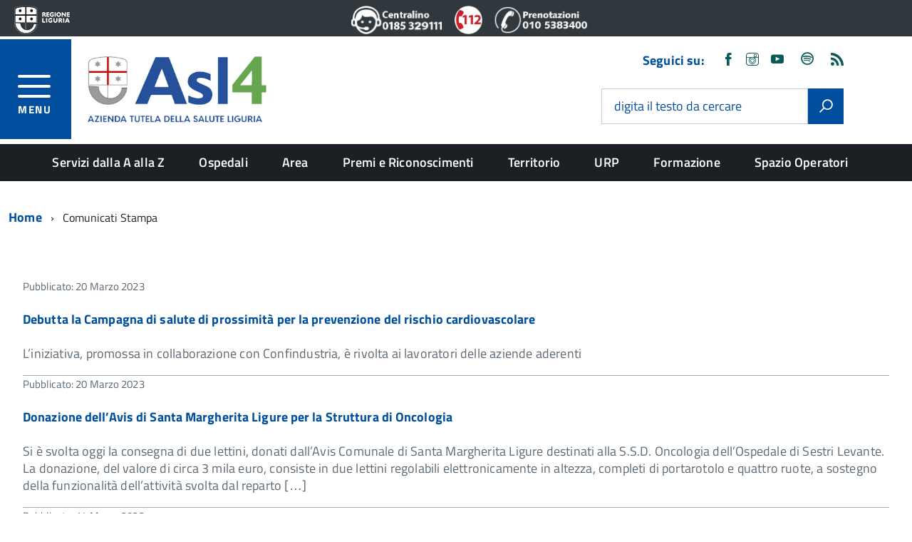

--- FILE ---
content_type: text/html; charset=UTF-8
request_url: https://www.asl4.liguria.it/category/comunicati-stampa/page/11/
body_size: 16958
content:
<!DOCTYPE html>
<!--[if IE 8]><html class="no-js ie89 ie8" lang="it-it"><![endif]-->
<!--[if IE 9]><html class="no-js ie89 ie9" lang="it-it"><![endif]-->
<!--[if (gte IE 9)|!(IE)]><!-->
<html class="no-js" lang="it-it">
<!--<![endif]-->

<head>
<meta charset="utf-8">
<meta http-equiv="x-ua-compatible" content="ie=edge">
<meta name="viewport" content="width=device-width, initial-scale=1">

<!-- <link rel="preload" href="https://www.asl4.liguria.it/wp-content/themes/asl4/build/IWT.min.js" as="script"> -->

<!-- include HTML5shim per Explorer 8 -->
<script src="https://www.asl4.liguria.it/wp-content/themes/asl4/build/vendor/modernizr.js"></script>
<link media="all" rel="stylesheet" href="https://www.asl4.liguria.it/wp-content/themes/asl4/build/build.css">
<link media="all" rel="stylesheet" href="https://www.asl4.liguria.it/wp-content/themes/asl4/css/custom.css?ver=6.0.1">
<link media="all" rel="stylesheet" href="https://www.asl4.liguria.it/wp-content/themes/asl4/css/djimageslider.css">
<link media="all" rel="stylesheet" href="https://www.asl4.liguria.it/wp-content/themes/asl4/css/tooltip-theme-arrows.css">
<script src="https://www.asl4.liguria.it/wp-content/themes/asl4/build/vendor/jquery.min.js"></script>
<script src="https://www.asl4.liguria.it/wp-content/themes/asl4/js/slider.js"></script>
<link href="https://www.asl4.liguria.it/wp-content/themes/asl4/favicon.ico" rel="shortcut icon" type="image/vnd.microsoft.icon" />
<meta name='robots' content='index, follow, max-image-preview:large, max-snippet:-1, max-video-preview:-1' />

	<!-- This site is optimized with the Yoast SEO plugin v26.8 - https://yoast.com/product/yoast-seo-wordpress/ -->
	<title>Comunicati Stampa Archivi - Pagina 11 di 27 - Asl4</title>
	<link rel="canonical" href="https://www.asl4.liguria.it/category/comunicati-stampa/page/11/" />
	<link rel="prev" href="https://www.asl4.liguria.it/category/comunicati-stampa/page/10/" />
	<link rel="next" href="https://www.asl4.liguria.it/category/comunicati-stampa/page/12/" />
	<meta property="og:locale" content="it_IT" />
	<meta property="og:type" content="article" />
	<meta property="og:title" content="Comunicati Stampa Archivi - Pagina 11 di 27 - Asl4" />
	<meta property="og:url" content="https://www.asl4.liguria.it/category/comunicati-stampa/" />
	<meta property="og:site_name" content="Asl4" />
	<meta name="twitter:card" content="summary_large_image" />
	<script type="application/ld+json" class="yoast-schema-graph">{"@context":"https://schema.org","@graph":[{"@type":"CollectionPage","@id":"https://www.asl4.liguria.it/category/comunicati-stampa/","url":"https://www.asl4.liguria.it/category/comunicati-stampa/page/11/","name":"Comunicati Stampa Archivi - Pagina 11 di 27 - Asl4","isPartOf":{"@id":"https://www.asl4.liguria.it/#website"},"breadcrumb":{"@id":"https://www.asl4.liguria.it/category/comunicati-stampa/page/11/#breadcrumb"},"inLanguage":"it-IT"},{"@type":"BreadcrumbList","@id":"https://www.asl4.liguria.it/category/comunicati-stampa/page/11/#breadcrumb","itemListElement":[{"@type":"ListItem","position":1,"name":"Home","item":"https://www.asl4.liguria.it/"},{"@type":"ListItem","position":2,"name":"Comunicati Stampa"}]},{"@type":"WebSite","@id":"https://www.asl4.liguria.it/#website","url":"https://www.asl4.liguria.it/","name":"Asl4","description":"Area Sociosanitaria Locale n. 4","publisher":{"@id":"https://www.asl4.liguria.it/#organization"},"potentialAction":[{"@type":"SearchAction","target":{"@type":"EntryPoint","urlTemplate":"https://www.asl4.liguria.it/?s={search_term_string}"},"query-input":{"@type":"PropertyValueSpecification","valueRequired":true,"valueName":"search_term_string"}}],"inLanguage":"it-IT"},{"@type":"Organization","@id":"https://www.asl4.liguria.it/#organization","name":"Asl4 - Sistema Sanitario Regione Liguria","url":"https://www.asl4.liguria.it/","logo":{"@type":"ImageObject","inLanguage":"it-IT","@id":"https://www.asl4.liguria.it/#/schema/logo/image/","url":"https://www.asl4.liguria.it/wp-content/uploads/2017/07/logo.png","contentUrl":"https://www.asl4.liguria.it/wp-content/uploads/2017/07/logo.png","width":400,"height":137,"caption":"Asl4 - Sistema Sanitario Regione Liguria"},"image":{"@id":"https://www.asl4.liguria.it/#/schema/logo/image/"},"sameAs":["https://www.facebook.com/Asl4Liguria","https://www.youtube.com/channel/UCutYfgwouIM7pJ0gZqQSDeQ","https://www.instagram.com/asl4liguria","https://open.spotify.com/show/4po7313UV7DMADeFxZzO6J?si=NwZsjg1GQa6idraJhoEMow&utm_source=whatsapp&utm_medium=whatsapp&nd=1&_branch_match_id=1408444201209060134&_branch_referrer=H4sIAAAAAAAAA8soKSkottLXLy7IL8lMq9TLyczL1sIDHMOKPNLK3VJsq8rSk1LLSrKzEuPTyrKLy9OLbJ1zijKz00FAL9T3Q46AAAA"]}]}</script>
	<!-- / Yoast SEO plugin. -->


<link rel="alternate" type="application/rss+xml" title="Asl4 &raquo; Feed" href="https://www.asl4.liguria.it/feed/" />
<link rel="alternate" type="application/rss+xml" title="Asl4 &raquo; Feed dei commenti" href="https://www.asl4.liguria.it/comments/feed/" />
<link rel="alternate" type="application/rss+xml" title="Asl4 &raquo; Comunicati Stampa Feed della categoria" href="https://www.asl4.liguria.it/category/comunicati-stampa/feed/" />
<style id='wp-img-auto-sizes-contain-inline-css' type='text/css'>
img:is([sizes=auto i],[sizes^="auto," i]){contain-intrinsic-size:3000px 1500px}
/*# sourceURL=wp-img-auto-sizes-contain-inline-css */
</style>
<style id='wp-emoji-styles-inline-css' type='text/css'>

	img.wp-smiley, img.emoji {
		display: inline !important;
		border: none !important;
		box-shadow: none !important;
		height: 1em !important;
		width: 1em !important;
		margin: 0 0.07em !important;
		vertical-align: -0.1em !important;
		background: none !important;
		padding: 0 !important;
	}
/*# sourceURL=wp-emoji-styles-inline-css */
</style>
<style id='wp-block-library-inline-css' type='text/css'>
:root{--wp-block-synced-color:#7a00df;--wp-block-synced-color--rgb:122,0,223;--wp-bound-block-color:var(--wp-block-synced-color);--wp-editor-canvas-background:#ddd;--wp-admin-theme-color:#007cba;--wp-admin-theme-color--rgb:0,124,186;--wp-admin-theme-color-darker-10:#006ba1;--wp-admin-theme-color-darker-10--rgb:0,107,160.5;--wp-admin-theme-color-darker-20:#005a87;--wp-admin-theme-color-darker-20--rgb:0,90,135;--wp-admin-border-width-focus:2px}@media (min-resolution:192dpi){:root{--wp-admin-border-width-focus:1.5px}}.wp-element-button{cursor:pointer}:root .has-very-light-gray-background-color{background-color:#eee}:root .has-very-dark-gray-background-color{background-color:#313131}:root .has-very-light-gray-color{color:#eee}:root .has-very-dark-gray-color{color:#313131}:root .has-vivid-green-cyan-to-vivid-cyan-blue-gradient-background{background:linear-gradient(135deg,#00d084,#0693e3)}:root .has-purple-crush-gradient-background{background:linear-gradient(135deg,#34e2e4,#4721fb 50%,#ab1dfe)}:root .has-hazy-dawn-gradient-background{background:linear-gradient(135deg,#faaca8,#dad0ec)}:root .has-subdued-olive-gradient-background{background:linear-gradient(135deg,#fafae1,#67a671)}:root .has-atomic-cream-gradient-background{background:linear-gradient(135deg,#fdd79a,#004a59)}:root .has-nightshade-gradient-background{background:linear-gradient(135deg,#330968,#31cdcf)}:root .has-midnight-gradient-background{background:linear-gradient(135deg,#020381,#2874fc)}:root{--wp--preset--font-size--normal:16px;--wp--preset--font-size--huge:42px}.has-regular-font-size{font-size:1em}.has-larger-font-size{font-size:2.625em}.has-normal-font-size{font-size:var(--wp--preset--font-size--normal)}.has-huge-font-size{font-size:var(--wp--preset--font-size--huge)}.has-text-align-center{text-align:center}.has-text-align-left{text-align:left}.has-text-align-right{text-align:right}.has-fit-text{white-space:nowrap!important}#end-resizable-editor-section{display:none}.aligncenter{clear:both}.items-justified-left{justify-content:flex-start}.items-justified-center{justify-content:center}.items-justified-right{justify-content:flex-end}.items-justified-space-between{justify-content:space-between}.screen-reader-text{border:0;clip-path:inset(50%);height:1px;margin:-1px;overflow:hidden;padding:0;position:absolute;width:1px;word-wrap:normal!important}.screen-reader-text:focus{background-color:#ddd;clip-path:none;color:#444;display:block;font-size:1em;height:auto;left:5px;line-height:normal;padding:15px 23px 14px;text-decoration:none;top:5px;width:auto;z-index:100000}html :where(.has-border-color){border-style:solid}html :where([style*=border-top-color]){border-top-style:solid}html :where([style*=border-right-color]){border-right-style:solid}html :where([style*=border-bottom-color]){border-bottom-style:solid}html :where([style*=border-left-color]){border-left-style:solid}html :where([style*=border-width]){border-style:solid}html :where([style*=border-top-width]){border-top-style:solid}html :where([style*=border-right-width]){border-right-style:solid}html :where([style*=border-bottom-width]){border-bottom-style:solid}html :where([style*=border-left-width]){border-left-style:solid}html :where(img[class*=wp-image-]){height:auto;max-width:100%}:where(figure){margin:0 0 1em}html :where(.is-position-sticky){--wp-admin--admin-bar--position-offset:var(--wp-admin--admin-bar--height,0px)}@media screen and (max-width:600px){html :where(.is-position-sticky){--wp-admin--admin-bar--position-offset:0px}}

/*# sourceURL=wp-block-library-inline-css */
</style><style id='global-styles-inline-css' type='text/css'>
:root{--wp--preset--aspect-ratio--square: 1;--wp--preset--aspect-ratio--4-3: 4/3;--wp--preset--aspect-ratio--3-4: 3/4;--wp--preset--aspect-ratio--3-2: 3/2;--wp--preset--aspect-ratio--2-3: 2/3;--wp--preset--aspect-ratio--16-9: 16/9;--wp--preset--aspect-ratio--9-16: 9/16;--wp--preset--color--black: #000000;--wp--preset--color--cyan-bluish-gray: #abb8c3;--wp--preset--color--white: #ffffff;--wp--preset--color--pale-pink: #f78da7;--wp--preset--color--vivid-red: #cf2e2e;--wp--preset--color--luminous-vivid-orange: #ff6900;--wp--preset--color--luminous-vivid-amber: #fcb900;--wp--preset--color--light-green-cyan: #7bdcb5;--wp--preset--color--vivid-green-cyan: #00d084;--wp--preset--color--pale-cyan-blue: #8ed1fc;--wp--preset--color--vivid-cyan-blue: #0693e3;--wp--preset--color--vivid-purple: #9b51e0;--wp--preset--gradient--vivid-cyan-blue-to-vivid-purple: linear-gradient(135deg,rgb(6,147,227) 0%,rgb(155,81,224) 100%);--wp--preset--gradient--light-green-cyan-to-vivid-green-cyan: linear-gradient(135deg,rgb(122,220,180) 0%,rgb(0,208,130) 100%);--wp--preset--gradient--luminous-vivid-amber-to-luminous-vivid-orange: linear-gradient(135deg,rgb(252,185,0) 0%,rgb(255,105,0) 100%);--wp--preset--gradient--luminous-vivid-orange-to-vivid-red: linear-gradient(135deg,rgb(255,105,0) 0%,rgb(207,46,46) 100%);--wp--preset--gradient--very-light-gray-to-cyan-bluish-gray: linear-gradient(135deg,rgb(238,238,238) 0%,rgb(169,184,195) 100%);--wp--preset--gradient--cool-to-warm-spectrum: linear-gradient(135deg,rgb(74,234,220) 0%,rgb(151,120,209) 20%,rgb(207,42,186) 40%,rgb(238,44,130) 60%,rgb(251,105,98) 80%,rgb(254,248,76) 100%);--wp--preset--gradient--blush-light-purple: linear-gradient(135deg,rgb(255,206,236) 0%,rgb(152,150,240) 100%);--wp--preset--gradient--blush-bordeaux: linear-gradient(135deg,rgb(254,205,165) 0%,rgb(254,45,45) 50%,rgb(107,0,62) 100%);--wp--preset--gradient--luminous-dusk: linear-gradient(135deg,rgb(255,203,112) 0%,rgb(199,81,192) 50%,rgb(65,88,208) 100%);--wp--preset--gradient--pale-ocean: linear-gradient(135deg,rgb(255,245,203) 0%,rgb(182,227,212) 50%,rgb(51,167,181) 100%);--wp--preset--gradient--electric-grass: linear-gradient(135deg,rgb(202,248,128) 0%,rgb(113,206,126) 100%);--wp--preset--gradient--midnight: linear-gradient(135deg,rgb(2,3,129) 0%,rgb(40,116,252) 100%);--wp--preset--font-size--small: 13px;--wp--preset--font-size--medium: 20px;--wp--preset--font-size--large: 36px;--wp--preset--font-size--x-large: 42px;--wp--preset--spacing--20: 0.44rem;--wp--preset--spacing--30: 0.67rem;--wp--preset--spacing--40: 1rem;--wp--preset--spacing--50: 1.5rem;--wp--preset--spacing--60: 2.25rem;--wp--preset--spacing--70: 3.38rem;--wp--preset--spacing--80: 5.06rem;--wp--preset--shadow--natural: 6px 6px 9px rgba(0, 0, 0, 0.2);--wp--preset--shadow--deep: 12px 12px 50px rgba(0, 0, 0, 0.4);--wp--preset--shadow--sharp: 6px 6px 0px rgba(0, 0, 0, 0.2);--wp--preset--shadow--outlined: 6px 6px 0px -3px rgb(255, 255, 255), 6px 6px rgb(0, 0, 0);--wp--preset--shadow--crisp: 6px 6px 0px rgb(0, 0, 0);}:where(.is-layout-flex){gap: 0.5em;}:where(.is-layout-grid){gap: 0.5em;}body .is-layout-flex{display: flex;}.is-layout-flex{flex-wrap: wrap;align-items: center;}.is-layout-flex > :is(*, div){margin: 0;}body .is-layout-grid{display: grid;}.is-layout-grid > :is(*, div){margin: 0;}:where(.wp-block-columns.is-layout-flex){gap: 2em;}:where(.wp-block-columns.is-layout-grid){gap: 2em;}:where(.wp-block-post-template.is-layout-flex){gap: 1.25em;}:where(.wp-block-post-template.is-layout-grid){gap: 1.25em;}.has-black-color{color: var(--wp--preset--color--black) !important;}.has-cyan-bluish-gray-color{color: var(--wp--preset--color--cyan-bluish-gray) !important;}.has-white-color{color: var(--wp--preset--color--white) !important;}.has-pale-pink-color{color: var(--wp--preset--color--pale-pink) !important;}.has-vivid-red-color{color: var(--wp--preset--color--vivid-red) !important;}.has-luminous-vivid-orange-color{color: var(--wp--preset--color--luminous-vivid-orange) !important;}.has-luminous-vivid-amber-color{color: var(--wp--preset--color--luminous-vivid-amber) !important;}.has-light-green-cyan-color{color: var(--wp--preset--color--light-green-cyan) !important;}.has-vivid-green-cyan-color{color: var(--wp--preset--color--vivid-green-cyan) !important;}.has-pale-cyan-blue-color{color: var(--wp--preset--color--pale-cyan-blue) !important;}.has-vivid-cyan-blue-color{color: var(--wp--preset--color--vivid-cyan-blue) !important;}.has-vivid-purple-color{color: var(--wp--preset--color--vivid-purple) !important;}.has-black-background-color{background-color: var(--wp--preset--color--black) !important;}.has-cyan-bluish-gray-background-color{background-color: var(--wp--preset--color--cyan-bluish-gray) !important;}.has-white-background-color{background-color: var(--wp--preset--color--white) !important;}.has-pale-pink-background-color{background-color: var(--wp--preset--color--pale-pink) !important;}.has-vivid-red-background-color{background-color: var(--wp--preset--color--vivid-red) !important;}.has-luminous-vivid-orange-background-color{background-color: var(--wp--preset--color--luminous-vivid-orange) !important;}.has-luminous-vivid-amber-background-color{background-color: var(--wp--preset--color--luminous-vivid-amber) !important;}.has-light-green-cyan-background-color{background-color: var(--wp--preset--color--light-green-cyan) !important;}.has-vivid-green-cyan-background-color{background-color: var(--wp--preset--color--vivid-green-cyan) !important;}.has-pale-cyan-blue-background-color{background-color: var(--wp--preset--color--pale-cyan-blue) !important;}.has-vivid-cyan-blue-background-color{background-color: var(--wp--preset--color--vivid-cyan-blue) !important;}.has-vivid-purple-background-color{background-color: var(--wp--preset--color--vivid-purple) !important;}.has-black-border-color{border-color: var(--wp--preset--color--black) !important;}.has-cyan-bluish-gray-border-color{border-color: var(--wp--preset--color--cyan-bluish-gray) !important;}.has-white-border-color{border-color: var(--wp--preset--color--white) !important;}.has-pale-pink-border-color{border-color: var(--wp--preset--color--pale-pink) !important;}.has-vivid-red-border-color{border-color: var(--wp--preset--color--vivid-red) !important;}.has-luminous-vivid-orange-border-color{border-color: var(--wp--preset--color--luminous-vivid-orange) !important;}.has-luminous-vivid-amber-border-color{border-color: var(--wp--preset--color--luminous-vivid-amber) !important;}.has-light-green-cyan-border-color{border-color: var(--wp--preset--color--light-green-cyan) !important;}.has-vivid-green-cyan-border-color{border-color: var(--wp--preset--color--vivid-green-cyan) !important;}.has-pale-cyan-blue-border-color{border-color: var(--wp--preset--color--pale-cyan-blue) !important;}.has-vivid-cyan-blue-border-color{border-color: var(--wp--preset--color--vivid-cyan-blue) !important;}.has-vivid-purple-border-color{border-color: var(--wp--preset--color--vivid-purple) !important;}.has-vivid-cyan-blue-to-vivid-purple-gradient-background{background: var(--wp--preset--gradient--vivid-cyan-blue-to-vivid-purple) !important;}.has-light-green-cyan-to-vivid-green-cyan-gradient-background{background: var(--wp--preset--gradient--light-green-cyan-to-vivid-green-cyan) !important;}.has-luminous-vivid-amber-to-luminous-vivid-orange-gradient-background{background: var(--wp--preset--gradient--luminous-vivid-amber-to-luminous-vivid-orange) !important;}.has-luminous-vivid-orange-to-vivid-red-gradient-background{background: var(--wp--preset--gradient--luminous-vivid-orange-to-vivid-red) !important;}.has-very-light-gray-to-cyan-bluish-gray-gradient-background{background: var(--wp--preset--gradient--very-light-gray-to-cyan-bluish-gray) !important;}.has-cool-to-warm-spectrum-gradient-background{background: var(--wp--preset--gradient--cool-to-warm-spectrum) !important;}.has-blush-light-purple-gradient-background{background: var(--wp--preset--gradient--blush-light-purple) !important;}.has-blush-bordeaux-gradient-background{background: var(--wp--preset--gradient--blush-bordeaux) !important;}.has-luminous-dusk-gradient-background{background: var(--wp--preset--gradient--luminous-dusk) !important;}.has-pale-ocean-gradient-background{background: var(--wp--preset--gradient--pale-ocean) !important;}.has-electric-grass-gradient-background{background: var(--wp--preset--gradient--electric-grass) !important;}.has-midnight-gradient-background{background: var(--wp--preset--gradient--midnight) !important;}.has-small-font-size{font-size: var(--wp--preset--font-size--small) !important;}.has-medium-font-size{font-size: var(--wp--preset--font-size--medium) !important;}.has-large-font-size{font-size: var(--wp--preset--font-size--large) !important;}.has-x-large-font-size{font-size: var(--wp--preset--font-size--x-large) !important;}
/*# sourceURL=global-styles-inline-css */
</style>

<style id='classic-theme-styles-inline-css' type='text/css'>
/*! This file is auto-generated */
.wp-block-button__link{color:#fff;background-color:#32373c;border-radius:9999px;box-shadow:none;text-decoration:none;padding:calc(.667em + 2px) calc(1.333em + 2px);font-size:1.125em}.wp-block-file__button{background:#32373c;color:#fff;text-decoration:none}
/*# sourceURL=/wp-includes/css/classic-themes.min.css */
</style>
<link rel='stylesheet' id='asl4-style-css' href='https://www.asl4.liguria.it/wp-content/themes/asl4/style.css?ver=a9de3d79b8ff1746f1e5b8db55f3c6d7' type='text/css' media='all' />
<link rel='stylesheet' id='tablepress-default-css' href='https://www.asl4.liguria.it/wp-content/plugins/tablepress/css/build/default.css?ver=3.2.6' type='text/css' media='all' />
<link rel="https://api.w.org/" href="https://www.asl4.liguria.it/wp-json/" /><link rel="alternate" title="JSON" type="application/json" href="https://www.asl4.liguria.it/wp-json/wp/v2/categories/78" /><link rel="EditURI" type="application/rsd+xml" title="RSD" href="https://www.asl4.liguria.it/xmlrpc.php?rsd" />

</head>
<body class="archive paged category category-comunicati-stampa category-78 paged-11 category-paged-11 wp-theme-asl4 t-Pac hfeed no-sidebar">
<header class="Header u-hiddenPrint Headroom--fixed js-Headroom Headroom Headroom--top Headroom--not-bottom" style="position: fixed; top: 0px;">
  <div class="Header-banner">
    <div class="Header-owner Headroom-hideme"> &nbsp;
      <div class="Header-languages ">
        <div class="custom">
          <p><a class="top_logo" title="vai al sito della Regione Liguria" href="http://www.regione.liguria.it/"><img src="https://www.asl4.liguria.it/wp-content/themes/asl4/images/logoRL.png" alt="Marchio della Regione Liguria" /></a></p>
        </div>
        <div class="custom iconeheader">
          <p><a title="chiama il centralino unico 0185 329111" href="tel:+390185329111"><img src="https://www.asl4.liguria.it/wp-content/themes/asl4/images/icone/centralino.png" alt="Contatti" /></a><a title="chiama 112 NUE" href="tel:112"><img src="https://www.asl4.liguria.it/wp-content/themes/asl4/images/icone/emergenza.png" alt="112 numero unico emergenza" /></a><a title="Chiama il numero del CUP 0105383400 - numero unico prenitazioni telefoniche" href="tel:+390105383400" target="_blank" rel="noopener noreferrer"><img src="https://www.asl4.liguria.it/wp-content/themes/asl4/images/icone/numero-prenotazioni.png" alt="Chiama il numero del CUP 0105383400 - numero unico prenitazioni telefoniche" /></a></p>
        </div>
      </div>
    </div>
  </div>
  <div class="Header-navbar">
    <div class="u-layout-wide Grid Grid--alignMiddle u-layoutCenter headerBox">
      <div class="Header-toggle Grid-cell"> <a class="Hamburger-toggleContainer js-fr-offcanvas-open u-nojsDisplayInlineBlock u-lg-hidden u-md-hidden" href="#menu" aria-controls="menu" aria-label="accedi al menu" title="accedi al menu"> <span class="Hamburger-toggle" role="presentation"></span> <span class="Header-toggleText" role="presentation">Menu</span> </a> </div>
      <div class="Header-logo Grid-cell" aria-hidden="true"> <a href="https://www.asl4.liguria.it" tabindex="-1" title="Home"> <img src="https://www.asl4.liguria.it/wp-content/themes/asl4/images/logo-azienda.png?v2" alt="Area Sociosanitaria Locale n. 4"> </a> </div>
      <div class="Header-title Grid-cell">
        <h1 class="Header-titleLink"> <a href="https://www.asl4.liguria.it" title="Home"> Area Sociosanitaria Locale n. 4 </a> </h1>
      </div>
      <div class="Header-searchTrigger Grid-cell">
        <button aria-controls="header-search" class="js-Header-search-trigger Icon Icon-search" title="attiva il form di ricerca" aria-label="attiva il form di ricerca" aria-hidden="false"></button>
        <button aria-controls="header-search" class="js-Header-search-trigger Icon Icon-close u-hidden" title="disattiva il form di ricerca" aria-label="disattiva il form di ricerca" aria-hidden="true"></button>
      </div>
      <div class="Header-utils Grid-cell">
        <div class="Header-social Headroom-hideme">
          <div class="custom">
            <p><strong>Seguici su:</strong></p>
            <ul class="Header-socialIcons">
              <li class="item-995"><a title="Facebook" href="https://www.facebook.com/Asl4Liguria"><span class="Icon-facebook"></span><span class="u-hiddenVisually">Facebook</span></a></li>
              <li class="item-996"><a title="Instagram" href="https://www.instagram.com/asl4liguria"><span class="Icon-instagram"></span><span class="u-hiddenVisually">Instagram</span></a></li>
              <!--<li class="item-997"><a title="Twitter" href="https://twitter.com"><span class="Icon-twitter"></span><span class="u-hiddenVisually">Twitter</span></a></li>
              <li class="item-998"><a title="Telegram" href="component/content/article/20-pagine/520-whatsapp-e-telegram49bc.html?Itemid=101"><span class="Icon-telegram"></span><span class="u-hiddenVisually">Telegram</span></a></li>
              <li class="item-999"><a title="Whatsapp" href="component/content/article/20-pagine/520-whatsapp-e-telegram49bc.html?Itemid=101"><span class="Icon-whatsapp"></span><span class="u-hiddenVisually">Whatsapp</span></a></li>-->
              <li class="item-1000"><a title="Youtube" href="https://www.youtube.com/channel/UCutYfgwouIM7pJ0gZqQSDeQ"><span class="Icon-youtube"></span><span class="u-hiddenVisually">Youtube</span></a></li>
              <li class="item-1001"><a title="Spotify" href="https://spotify.link/hiVCPvNfuDb">
                <svg width="32px" height="32px" viewBox="-5 -14 36 36" xmlns="http://www.w3.org/2000/svg">
                  <g>
                    <path fill="none" d="M0 0h24v24H0z"/>
                    <path fill="#0a5956" fill-rule="nonzero" d="M12 2c5.55 0 10 4.5 10 10s-4.5 10-10 10S2 17.5 2 12 6.5 2 12 2zm0 2c-4.395 0-8 3.605-8 8s3.605 8 8 8 8-3.605 8-8c0-4.414-3.573-8-8-8zm3.75 12.65c-2.35-1.45-5.3-1.75-8.8-.95-.35.1-.65-.15-.75-.45-.1-.35.15-.65.45-.75 3.8-.85 7.1-.5 9.7 1.1.35.15.4.55.25.85-.2.3-.55.4-.85.2zm1-2.7c-2.7-1.65-6.8-2.15-9.95-1.15-.4.1-.85-.1-.95-.5-.1-.4.1-.85.5-.95 3.65-1.1 8.15-.55 11.25 1.35.3.15.45.65.2 1s-.7.5-1.05.25zM6.3 9.75c-.5.15-1-.15-1.15-.6-.15-.5.15-1 .6-1.15 3.55-1.05 9.4-.85 13.1 1.35.45.25.6.85.35 1.3-.25.35-.85.5-1.3.25C14.7 9 9.35 8.8 6.3 9.75z"/>
                  </g>
                </svg>
                <span class="u-hiddenVisually">Spotify</span></a>
              </li>
              <li class="item-1002"><a title="Feed RSS" href="https://www.asl4.liguria.it/feed"><span class="Icon-rss"></span><span class="u-hiddenVisually">Feed RSS</span></a></li>
            </ul>
          </div>
        </div>
        <div class="Header-search" id="header-search">
          <form action="https://www.asl4.liguria.it" method="get" class="Form">
            <div class="Form-field Form-field--withPlaceholder Grid" role="search">
              <input name="s" class="Form-input Grid-cell u-sizeFill u-text-r-s" required="" id="mod-search-searchword107">
              <label class="Form-label" for="mod-search-searchword107">digita il testo da cercare</label>
              <button class="Grid-cell u-sizeFit Icon-search u-background-60 u-color-white u-padding-all-s u-textWeight-700" title="Avvia la ricerca" aria-label="Avvia la ricerca"></button>
            </div>
          </form>
        </div>
      </div>
    </div>
  </div>
  <nav class="u-textCenter u-hidden u-sm-hidden u-md-block u-lg-block _menu">
    <div class="Megamenu Megamenu--default js-megamenu u-background-50 is-ready"><ul id="primary-menu" class="Megamenu-list Megamenu"><li id="menu-item-24" class="menu-item menu-item-type-custom menu-item-object-custom menu-item-home menu-item-24 Megamenu-item"><a href="https://www.asl4.liguria.it">Home</a></li>
<li id="menu-item-44" class="menu-item menu-item-type-post_type menu-item-object-page menu-item-44 Megamenu-item"><a href="https://www.asl4.liguria.it/tutti-servizi/">Servizi dalla A alla Z</a></li>
<li id="menu-item-27" class="menu-item menu-item-type-post_type menu-item-object-page menu-item-27 Megamenu-item"><a href="https://www.asl4.liguria.it/ospedali/">Ospedali</a></li>
<li id="menu-item-68938" class="menu-item menu-item-type-post_type menu-item-object-page menu-item-68938 Megamenu-item"><a href="https://www.asl4.liguria.it/area/">Area</a></li>
<li id="menu-item-45137" class="menu-item menu-item-type-post_type menu-item-object-page menu-item-45137 Megamenu-item"><a href="https://www.asl4.liguria.it/amministrazione-trasparente/altri-contenuti/dati-ulteriori/riconoscimenti/">Premi e Riconoscimenti</a></li>
<li id="menu-item-29163" class="menu-item menu-item-type-post_type menu-item-object-page menu-item-29163 Megamenu-item"><a href="https://www.asl4.liguria.it/territorio/">Territorio</a></li>
<li id="menu-item-70621" class="menu-item menu-item-type-post_type menu-item-object-page menu-item-70621 Megamenu-item"><a href="https://www.asl4.liguria.it/s-c-formazione-e-info-comunicazione/">URP</a></li>
<li id="menu-item-6103" class="menu-item menu-item-type-post_type menu-item-object-page menu-item-6103 Megamenu-item"><a href="https://www.asl4.liguria.it/s-c-formazione-e-info-comunicazione/formazione/">Formazione</a></li>
<li id="menu-item-29162" class="menu-item menu-item-type-post_type menu-item-object-page menu-item-29162 Megamenu-item"><a href="https://www.asl4.liguria.it/spazio-operatori/">Spazio Operatori</a></li>
</ul></div>  </nav>
</header>
<section class="Offcanvas Offcanvas--left Offcanvas--modal js-fr-offcanvas u-jsVisibilityHidden u-nojsDisplayNone u-hiddenPrint" id="menu">
  <h2 class="u-hiddenVisually">Menu di navigazione</h2>
  <div class="Offcanvas-content u-background-white">
    <div class="Offcanvas-toggleContainer u-background-70 u-jsHidden"> <a class="Hamburger-toggleContainer u-block u-color-white u-padding-bottom-xxl u-padding-left-s u-padding-top-xxl js-fr-offcanvas-close" aria-controls="menu" aria-label="esci dalla navigazione" title="esci dalla navigazione" href="#"> <span class="Hamburger-toggle is-active" aria-hidden="true"></span> </a> </div>
    <nav>
      <div class="menu-mainmenu-container"><ul id="primary-menu-mobile" class="Linklist Linklist--padded Treeview js-Treeview u-text-r-xs Treeview--default"><li class="menu-item menu-item-type-custom menu-item-object-custom menu-item-home menu-item-24 Megamenu-item"><a href="https://www.asl4.liguria.it">Home</a></li>
<li class="menu-item menu-item-type-post_type menu-item-object-page menu-item-44 Megamenu-item"><a href="https://www.asl4.liguria.it/tutti-servizi/">Servizi dalla A alla Z</a></li>
<li class="menu-item menu-item-type-post_type menu-item-object-page menu-item-27 Megamenu-item"><a href="https://www.asl4.liguria.it/ospedali/">Ospedali</a></li>
<li class="menu-item menu-item-type-post_type menu-item-object-page menu-item-68938 Megamenu-item"><a href="https://www.asl4.liguria.it/area/">Area</a></li>
<li class="menu-item menu-item-type-post_type menu-item-object-page menu-item-45137 Megamenu-item"><a href="https://www.asl4.liguria.it/amministrazione-trasparente/altri-contenuti/dati-ulteriori/riconoscimenti/">Premi e Riconoscimenti</a></li>
<li class="menu-item menu-item-type-post_type menu-item-object-page menu-item-29163 Megamenu-item"><a href="https://www.asl4.liguria.it/territorio/">Territorio</a></li>
<li class="menu-item menu-item-type-post_type menu-item-object-page menu-item-70621 Megamenu-item"><a href="https://www.asl4.liguria.it/s-c-formazione-e-info-comunicazione/">URP</a></li>
<li class="menu-item menu-item-type-post_type menu-item-object-page menu-item-6103 Megamenu-item"><a href="https://www.asl4.liguria.it/s-c-formazione-e-info-comunicazione/formazione/">Formazione</a></li>
<li class="menu-item menu-item-type-post_type menu-item-object-page menu-item-29162 Megamenu-item"><a href="https://www.asl4.liguria.it/spazio-operatori/">Spazio Operatori</a></li>
</ul></div>      <script>

jQuery( document ).ready(function() {

    jQuery(".Offcanvas li[aria-expanded]").attr("aria-expanded","false");      
    
    jQuery.each( jQuery(".Offcanvas li[aria-expanded]"), function( i, l ){
        if (jQuery(this).hasClass("active"))
            {
             jQuery(this).addClass("hasFocus");
             jQuery(this).attr("aria-expanded","true");
            }
      });    
    
          
    jQuery("li[aria-expanded] a > span").click(function() {     
      if (jQuery(this).parent().parent().parent().parent().children(".Offcanvas li[aria-expanded]").hasClass("active"))
        {
          jQuery(this).parent().parent().parent().parent().children(".Offcanvas li[aria-expanded]").addClass("hasFocus");
          jQuery(this).parent().parent().parent().parent().children(".Offcanvas li[aria-expanded]").attr("aria-expanded","true");
        }      
      jQuery(this).parent().parent().parent().parent().children(".Offcanvas li[aria-expanded]").attr("aria-expanded","true");
      
      jQuery(this).parent().parent().children("ul[role=group]").css("display","block");
    });
    
});

</script> 
    </nav>
  </div>
</section>
<div class="u-layout-wide u-layoutCenter u-layout-withGutter u-padding-r-bottom u-padding-r-top">
  <nav aria-label="Sei qui: ">
    <ul itemscope="" itemtype="https://schema.org/BreadcrumbList" class="breadcrumb">
      <li class="Breadcrumb-item" itemprop="itemListElement" itemscope="" itemtype="https://schema.org/ListItem"> <a itemprop="item" href="https://www.asl4.liguria.it" class="Breadcrumb-link u-color-50 pathway"><span itemprop="name">Home</span></a>
        <meta itemprop="position" content="1">
      </li>
            <li class="Breadcrumb-item" itemprop="itemListElement" itemscope="" itemtype="https://schema.org/ListItem"> <span itemprop="name">Comunicati Stampa</span> </li>
          </ul>
  </nav>
</div>

<div id="main">
  <div class="u-layout-wide u-layoutCenter u-layout-withGutter u-padding-r-top u-padding-bottom-xxl">
    <div class="u-layout-wide u-layoutCenter u-text-r-xl u-layout-r-withGutter u-padding-r-top">
      <div class="Grid Grid--equalHeight Grid--withGutterM" id="beforeComponent"> </div>
    </div>
    <div id="system-message-container"> </div>
    <section class="u-layout-wide u-layout-r-withGutter u-text-r-s u-padding-r-top u-padding-r-bottom " itemscope="" itemtype="https://schema.org/Blog">
      <h6 style="display: none;">&nbsp;</h6>
      
<article id="post-56546" itemprop="blogPost" itemscope="" itemtype="https://schema.org/BlogPosting">
  <div class="Grid">
    <div class="Grid-cell u-sizeFull u-text-r-s u-padding-r-all">
      <p class="u-padding-r-bottom"> <span class="u-text-r-xxs u-textSecondary u-textWeight-400 u-lineHeight-xl u-cf">
        <span class="posted-on">Pubblicato: <time class="entry-date published updated" datetime="2023-03-20T15:13:13+01:00">20 Marzo 2023</time></span>        </span> </p>
      <div class="u-text-r-l u-layout-prose">
        <h2 class="u-text-h2 u-margin-r-bottom" itemprop="headline"> <a class="u-text-h2 u-textClean u-color-black" href="https://www.asl4.liguria.it/2023/03/20/campagne-di-salute-di-prossimita-per-la-prevenzione/" itemprop="url">
          Debutta la Campagna di salute di prossimità per la prevenzione del rischio cardiovascolare          </a> </h2>
        <div class="u-text-p u-textSecondary">
          <p><span>
            <p>L&#8217;iniziativa, promossa in collaborazione con Confindustria, è rivolta ai lavoratori delle aziende aderenti</p>
            </span></p>
        </div>
      </div>
    </div>
  </div>
</article>
<!-- #post-56546 --> 

<article id="post-56541" itemprop="blogPost" itemscope="" itemtype="https://schema.org/BlogPosting">
  <div class="Grid">
    <div class="Grid-cell u-sizeFull u-text-r-s u-padding-r-all">
      <p class="u-padding-r-bottom"> <span class="u-text-r-xxs u-textSecondary u-textWeight-400 u-lineHeight-xl u-cf">
        <span class="posted-on">Pubblicato: <time class="entry-date published updated" datetime="2023-03-20T15:09:05+01:00">20 Marzo 2023</time></span>        </span> </p>
      <div class="u-text-r-l u-layout-prose">
        <h2 class="u-text-h2 u-margin-r-bottom" itemprop="headline"> <a class="u-text-h2 u-textClean u-color-black" href="https://www.asl4.liguria.it/2023/03/20/donazione/" itemprop="url">
          Donazione dell&#8217;Avis di Santa Margherita Ligure per la Struttura di Oncologia          </a> </h2>
        <div class="u-text-p u-textSecondary">
          <p><span>
            <p>Si è svolta oggi la consegna di due lettini, donati dall’Avis Comunale di Santa Margherita Ligure destinati alla S.S.D. Oncologia dell’Ospedale di Sestri Levante. La donazione, del valore di circa 3 mila euro, consiste in due lettini regolabili elettronicamente in altezza, completi di portarotolo e quattro ruote, a sostegno della funzionalità dell’attività svolta dal reparto [&hellip;]</p>
            </span></p>
        </div>
      </div>
    </div>
  </div>
</article>
<!-- #post-56541 --> 

<article id="post-56439" itemprop="blogPost" itemscope="" itemtype="https://schema.org/BlogPosting">
  <div class="Grid">
    <div class="Grid-cell u-sizeFull u-text-r-s u-padding-r-all">
      <p class="u-padding-r-bottom"> <span class="u-text-r-xxs u-textSecondary u-textWeight-400 u-lineHeight-xl u-cf">
        <span class="posted-on">Pubblicato: <time class="entry-date published updated" datetime="2023-03-14T13:13:44+01:00">14 Marzo 2023</time></span>        </span> </p>
      <div class="u-text-r-l u-layout-prose">
        <h2 class="u-text-h2 u-margin-r-bottom" itemprop="headline"> <a class="u-text-h2 u-textClean u-color-black" href="https://www.asl4.liguria.it/2023/03/14/inaugurato-lo-spazio-contatto-per-la-prevenzione-del-disagio-giovanile/" itemprop="url">
          Inaugurato lo &#8220;Spazio ConTatto&#8221; per la prevenzione del disagio giovanile          </a> </h2>
        <div class="u-text-p u-textSecondary">
          <p><span>
            <p>Lo Spazio ospiterà le attività ludiche, interattive e conviviali organizzate dall&#8217;Asl 4</p>
            </span></p>
        </div>
      </div>
    </div>
  </div>
</article>
<!-- #post-56439 --> 

<article id="post-56409" itemprop="blogPost" itemscope="" itemtype="https://schema.org/BlogPosting">
  <div class="Grid">
    <div class="Grid-cell u-sizeFull u-text-r-s u-padding-r-all">
      <p class="u-padding-r-bottom"> <span class="u-text-r-xxs u-textSecondary u-textWeight-400 u-lineHeight-xl u-cf">
        <span class="posted-on">Pubblicato: <time class="entry-date published updated" datetime="2023-03-12T10:00:46+01:00">12 Marzo 2023</time></span>        </span> </p>
      <div class="u-text-r-l u-layout-prose">
        <h2 class="u-text-h2 u-margin-r-bottom" itemprop="headline"> <a class="u-text-h2 u-textClean u-color-black" href="https://www.asl4.liguria.it/2023/03/12/giornata-nazionale-per-la-sicurezza-degli-operatori-sanitari-e-sociosanitari/" itemprop="url">
          Giornata nazionale per la sicurezza degli Operatori sanitari e sociosanitari          </a> </h2>
        <div class="u-text-p u-textSecondary">
          <p><span>
            <p>Attivato il presidio di vigilanza, oltre alle altre azioni di supporto </p>
            </span></p>
        </div>
      </div>
    </div>
  </div>
</article>
<!-- #post-56409 --> 

<article id="post-56275" itemprop="blogPost" itemscope="" itemtype="https://schema.org/BlogPosting">
  <div class="Grid">
    <div class="Grid-cell u-sizeFull u-text-r-s u-padding-r-all">
      <p class="u-padding-r-bottom"> <span class="u-text-r-xxs u-textSecondary u-textWeight-400 u-lineHeight-xl u-cf">
        <span class="posted-on">Pubblicato: <time class="entry-date published updated" datetime="2023-03-09T13:28:50+01:00">9 Marzo 2023</time></span>        </span> </p>
      <div class="u-text-r-l u-layout-prose">
        <h2 class="u-text-h2 u-margin-r-bottom" itemprop="headline"> <a class="u-text-h2 u-textClean u-color-black" href="https://www.asl4.liguria.it/2023/03/09/cessazione-dott-massimiliano-atzei/" itemprop="url">
          Cessazione dott. Massimiliano Atzei          </a> </h2>
        <div class="u-text-p u-textSecondary">
          <p><span>
            <p>Comunicato</p>
            </span></p>
        </div>
      </div>
    </div>
  </div>
</article>
<!-- #post-56275 --> 

<article id="post-56239" itemprop="blogPost" itemscope="" itemtype="https://schema.org/BlogPosting">
  <div class="Grid">
    <div class="Grid-cell u-sizeFull u-text-r-s u-padding-r-all">
      <p class="u-padding-r-bottom"> <span class="u-text-r-xxs u-textSecondary u-textWeight-400 u-lineHeight-xl u-cf">
        <span class="posted-on">Pubblicato: <time class="entry-date published updated" datetime="2023-03-08T12:01:21+01:00">8 Marzo 2023</time></span>        </span> </p>
      <div class="u-text-r-l u-layout-prose">
        <h2 class="u-text-h2 u-margin-r-bottom" itemprop="headline"> <a class="u-text-h2 u-textClean u-color-black" href="https://www.asl4.liguria.it/2023/03/08/giornata-del-fiocchetto-lilla-liniziativa-di-asl-4/" itemprop="url">
          Giornata del Fiocchetto Lilla, l&#8217;iniziativa di Asl 4          </a> </h2>
        <div class="u-text-p u-textSecondary">
          <p><span>
            <p>Il 14 marzo si svolgeranno gli incontri conoscitivi gratuiti con le psicologhe del Centro Disturbi alimentari (prenotazione obbligatoria)</p>
            </span></p>
        </div>
      </div>
    </div>
  </div>
</article>
<!-- #post-56239 --> 

<article id="post-56199" itemprop="blogPost" itemscope="" itemtype="https://schema.org/BlogPosting">
  <div class="Grid">
    <div class="Grid-cell u-sizeFull u-text-r-s u-padding-r-all">
      <p class="u-padding-r-bottom"> <span class="u-text-r-xxs u-textSecondary u-textWeight-400 u-lineHeight-xl u-cf">
        <span class="posted-on">Pubblicato: <time class="entry-date published updated" datetime="2023-03-06T10:57:33+01:00">6 Marzo 2023</time></span>        </span> </p>
      <div class="u-text-r-l u-layout-prose">
        <h2 class="u-text-h2 u-margin-r-bottom" itemprop="headline"> <a class="u-text-h2 u-textClean u-color-black" href="https://www.asl4.liguria.it/2023/03/06/giornata-mondiale-del-rene-liniziativa-di-asl-4-dedicata-alla-prevenzione/" itemprop="url">
          Giornata mondiale del rene, l&#8217;iniziativa di Asl 4 dedicata alla prevenzione          </a> </h2>
        <div class="u-text-p u-textSecondary">
          <p><span>
            <p>Il 9 marzo 2023 si svolgeranno le visite gratuite promosse dalla SSD. Nefrologia e Dialisi, su prenotazione obbligatoria </p>
            </span></p>
        </div>
      </div>
    </div>
  </div>
</article>
<!-- #post-56199 --> 

<article id="post-56203" itemprop="blogPost" itemscope="" itemtype="https://schema.org/BlogPosting">
  <div class="Grid">
    <div class="Grid-cell u-sizeFull u-text-r-s u-padding-r-all">
      <p class="u-padding-r-bottom"> <span class="u-text-r-xxs u-textSecondary u-textWeight-400 u-lineHeight-xl u-cf">
        <span class="posted-on">Pubblicato: <time class="entry-date published updated" datetime="2023-02-27T15:00:03+01:00">27 Febbraio 2023</time></span>        </span> </p>
      <div class="u-text-r-l u-layout-prose">
        <h2 class="u-text-h2 u-margin-r-bottom" itemprop="headline"> <a class="u-text-h2 u-textClean u-color-black" href="https://www.asl4.liguria.it/2023/02/27/comunicato-stampa-2/" itemprop="url">
          Comunicato stampa          </a> </h2>
        <div class="u-text-p u-textSecondary">
          <p><span>
            <p>Comunicato stampa</p>
            </span></p>
        </div>
      </div>
    </div>
  </div>
</article>
<!-- #post-56203 --> 

<article id="post-55937" itemprop="blogPost" itemscope="" itemtype="https://schema.org/BlogPosting">
  <div class="Grid">
    <div class="Grid-cell u-sizeFull u-text-r-s u-padding-r-all">
      <p class="u-padding-r-bottom"> <span class="u-text-r-xxs u-textSecondary u-textWeight-400 u-lineHeight-xl u-cf">
        <span class="posted-on">Pubblicato: <time class="entry-date published updated" datetime="2023-02-21T17:03:40+01:00">21 Febbraio 2023</time></span>        </span> </p>
      <div class="u-text-r-l u-layout-prose">
        <h2 class="u-text-h2 u-margin-r-bottom" itemprop="headline"> <a class="u-text-h2 u-textClean u-color-black" href="https://www.asl4.liguria.it/2023/02/21/con-le-72-assunzioni-compiute-nel-2022-asl-4-copre-il-fabbisogno-di-infermieri-e-oss/" itemprop="url">
          Con le 72 assunzioni compiute nel 2022, Asl 4 copre il fabbisogno di infermieri e OSS          </a> </h2>
        <div class="u-text-p u-textSecondary">
          <p><span>
            <p>Ora nuovo piano triennale per portare a regime anche i medici, le altre professioni sanitarie e il personale amministrativo</p>
            </span></p>
        </div>
      </div>
    </div>
  </div>
</article>
<!-- #post-55937 --> 

<article id="post-55770" itemprop="blogPost" itemscope="" itemtype="https://schema.org/BlogPosting">
  <div class="Grid">
    <div class="Grid-cell u-sizeFull u-text-r-s u-padding-r-all">
      <p class="u-padding-r-bottom"> <span class="u-text-r-xxs u-textSecondary u-textWeight-400 u-lineHeight-xl u-cf">
        <span class="posted-on">Pubblicato: <time class="entry-date published updated" datetime="2023-02-15T15:00:12+01:00">15 Febbraio 2023</time></span>        </span> </p>
      <div class="u-text-r-l u-layout-prose">
        <h2 class="u-text-h2 u-margin-r-bottom" itemprop="headline"> <a class="u-text-h2 u-textClean u-color-black" href="https://www.asl4.liguria.it/2023/02/15/nuova-donazione-a-favore-dellasl-4-per-potenziare-le-prestazioni-di-telemedicina/" itemprop="url">
          Nuova donazione a favore dell&#8217;Asl 4 per potenziare le prestazioni di telemedicina          </a> </h2>
        <div class="u-text-p u-textSecondary">
          <p><span>
            <p>Sono stati consegnati saturimetri, sfigmomanometri e termometri di ultima tecnologia</p>
            </span></p>
        </div>
      </div>
    </div>
  </div>
</article>
<!-- #post-55770 --> 

<article id="post-55603" itemprop="blogPost" itemscope="" itemtype="https://schema.org/BlogPosting">
  <div class="Grid">
    <div class="Grid-cell u-sizeFull u-text-r-s u-padding-r-all">
      <p class="u-padding-r-bottom"> <span class="u-text-r-xxs u-textSecondary u-textWeight-400 u-lineHeight-xl u-cf">
        <span class="posted-on">Pubblicato: <time class="entry-date published updated" datetime="2023-02-10T13:44:40+01:00">10 Febbraio 2023</time></span>        </span> </p>
      <div class="u-text-r-l u-layout-prose">
        <h2 class="u-text-h2 u-margin-r-bottom" itemprop="headline"> <a class="u-text-h2 u-textClean u-color-black" href="https://www.asl4.liguria.it/2023/02/10/le-iniziative-di-asl-4-per-la-giornata-mondiale-del-malato-2023/" itemprop="url">
          Giornata Mondiale del Malato 2023          </a> </h2>
        <div class="u-text-p u-textSecondary">
          <p><span>
            <p>Le iniziative di Asl 4</p>
            </span></p>
        </div>
      </div>
    </div>
  </div>
</article>
<!-- #post-55603 --> 

<article id="post-55572" itemprop="blogPost" itemscope="" itemtype="https://schema.org/BlogPosting">
  <div class="Grid">
    <div class="Grid-cell u-sizeFull u-text-r-s u-padding-r-all">
      <p class="u-padding-r-bottom"> <span class="u-text-r-xxs u-textSecondary u-textWeight-400 u-lineHeight-xl u-cf">
        <span class="posted-on">Pubblicato: <time class="entry-date published updated" datetime="2023-02-09T09:37:55+01:00">9 Febbraio 2023</time></span>        </span> </p>
      <div class="u-text-r-l u-layout-prose">
        <h2 class="u-text-h2 u-margin-r-bottom" itemprop="headline"> <a class="u-text-h2 u-textClean u-color-black" href="https://www.asl4.liguria.it/2023/02/09/tutela-della-salute-e-sicurezza-dei-lavoratori-nel-comparto-lapideo-lincontro-pubblico-venerdi-10-febbraio-2023/" itemprop="url">
          &#8220;Tutela della salute e sicurezza dei lavoratori nel comparto lapideo&#8221;: l&#8217;incontro pubblico venerdì 10 febbraio 2023          </a> </h2>
        <div class="u-text-p u-textSecondary">
          <p><span>
            <p>L&#8217;appuntamento è alle ore 14 al Polo Didattico Integrato di Cogorno </p>
            </span></p>
        </div>
      </div>
    </div>
  </div>
</article>
<!-- #post-55572 --> 

<article id="post-55459" itemprop="blogPost" itemscope="" itemtype="https://schema.org/BlogPosting">
  <div class="Grid">
    <div class="Grid-cell u-sizeFull u-text-r-s u-padding-r-all">
      <p class="u-padding-r-bottom"> <span class="u-text-r-xxs u-textSecondary u-textWeight-400 u-lineHeight-xl u-cf">
        <span class="posted-on">Pubblicato: <time class="entry-date published updated" datetime="2023-02-03T12:27:24+01:00">3 Febbraio 2023</time></span>        </span> </p>
      <div class="u-text-r-l u-layout-prose">
        <h2 class="u-text-h2 u-margin-r-bottom" itemprop="headline"> <a class="u-text-h2 u-textClean u-color-black" href="https://www.asl4.liguria.it/2023/02/03/cessazione-dellincarico-del-medico-di-medicina-generale-dott-ramasco/" itemprop="url">
          Cessazione dell&#8217;incarico del medico di medicina generale, dott. Ramasco          </a> </h2>
        <div class="u-text-p u-textSecondary">
          <p><span>
            <p>Comunicato stampa</p>
            </span></p>
        </div>
      </div>
    </div>
  </div>
</article>
<!-- #post-55459 --> 

<article id="post-55299" itemprop="blogPost" itemscope="" itemtype="https://schema.org/BlogPosting">
  <div class="Grid">
    <div class="Grid-cell u-sizeFull u-text-r-s u-padding-r-all">
      <p class="u-padding-r-bottom"> <span class="u-text-r-xxs u-textSecondary u-textWeight-400 u-lineHeight-xl u-cf">
        <span class="posted-on">Pubblicato: <time class="entry-date published updated" datetime="2023-01-27T11:30:09+01:00">27 Gennaio 2023</time></span>        </span> </p>
      <div class="u-text-r-l u-layout-prose">
        <h2 class="u-text-h2 u-margin-r-bottom" itemprop="headline"> <a class="u-text-h2 u-textClean u-color-black" href="https://www.asl4.liguria.it/2023/01/27/asl-4-inaugura-laula-multimediale-luca-rosa-donata-dalla-famiglia-rosa-per-sostenere-le-attivita-di-studio-e-ricerca/" itemprop="url">
          Asl 4 inaugura l&#8217;aula multimediale &#8220;Luca Rosa&#8221;, donata dalla famiglia Rosa per sostenere le attività di studio e ricerca          </a> </h2>
        <div class="u-text-p u-textSecondary">
          <p><span>
            <p>La sala e le nuove strumentazioni sono utilizzate per la discussione multidisciplinare e lo studio dei casi clinici, per l’attività di ricerca e per la formazione degli Operatori sanitari</p>
            </span></p>
        </div>
      </div>
    </div>
  </div>
</article>
<!-- #post-55299 --> 

<article id="post-55221" itemprop="blogPost" itemscope="" itemtype="https://schema.org/BlogPosting">
  <div class="Grid">
    <div class="Grid-cell u-sizeFull u-text-r-s u-padding-r-all">
      <p class="u-padding-r-bottom"> <span class="u-text-r-xxs u-textSecondary u-textWeight-400 u-lineHeight-xl u-cf">
        <span class="posted-on">Pubblicato: <time class="entry-date published updated" datetime="2023-01-26T12:58:17+01:00">26 Gennaio 2023</time></span>        </span> </p>
      <div class="u-text-r-l u-layout-prose">
        <h2 class="u-text-h2 u-margin-r-bottom" itemprop="headline"> <a class="u-text-h2 u-textClean u-color-black" href="https://www.asl4.liguria.it/2023/01/26/settimana-della-prevenzione-del-tumore-al-collo-dellutero-le-iniziative-di-asl-4/" itemprop="url">
          Settimana della prevenzione del tumore al collo dell&#8217;utero: le iniziative di Asl 4          </a> </h2>
        <div class="u-text-p u-textSecondary">
          <p><span>
            <p>Sono previste visite e Pap Test gratuiti. Obbligatoria la prenotazione chiamando il 30 gennaio 2023 (fino a esaurimento dei posti disponibili)</p>
            </span></p>
        </div>
      </div>
    </div>
  </div>
</article>
<!-- #post-55221 --> 

<article id="post-54621" itemprop="blogPost" itemscope="" itemtype="https://schema.org/BlogPosting">
  <div class="Grid">
    <div class="Grid-cell u-sizeFull u-text-r-s u-padding-r-all">
      <p class="u-padding-r-bottom"> <span class="u-text-r-xxs u-textSecondary u-textWeight-400 u-lineHeight-xl u-cf">
        <span class="posted-on">Pubblicato: <time class="entry-date published updated" datetime="2023-01-11T15:31:37+01:00">11 Gennaio 2023</time></span>        </span> </p>
      <div class="u-text-r-l u-layout-prose">
        <h2 class="u-text-h2 u-margin-r-bottom" itemprop="headline"> <a class="u-text-h2 u-textClean u-color-black" href="https://www.asl4.liguria.it/2023/01/11/tigullio-luogo-di-salute-parlano-di-noi/" itemprop="url">
          Tigullio Luogo di Salute -Parlano Di Noi          </a> </h2>
        <div class="u-text-p u-textSecondary">
          <p><span>
            <p>Servizio della Rai su Tigullio Luogo di Salute Servizio di TelePace Secolo XIX su Tigullio Luogo di Salute &nbsp;</p>
            </span></p>
        </div>
      </div>
    </div>
  </div>
</article>
<!-- #post-54621 --> 

<article id="post-54541" itemprop="blogPost" itemscope="" itemtype="https://schema.org/BlogPosting">
  <div class="Grid">
    <div class="Grid-cell u-sizeFull u-text-r-s u-padding-r-all">
      <p class="u-padding-r-bottom"> <span class="u-text-r-xxs u-textSecondary u-textWeight-400 u-lineHeight-xl u-cf">
        <span class="posted-on">Pubblicato: <time class="entry-date published updated" datetime="2023-01-10T14:43:09+01:00">10 Gennaio 2023</time></span>        </span> </p>
      <div class="u-text-r-l u-layout-prose">
        <h2 class="u-text-h2 u-margin-r-bottom" itemprop="headline"> <a class="u-text-h2 u-textClean u-color-black" href="https://www.asl4.liguria.it/2023/01/10/asl-4-ottiene-laccreditamento-alleccellenza-da-parte-di-accreditation-canada/" itemprop="url">
          Asl 4 ottiene l&#8217;accreditamento all&#8217;eccellenza da parte di Accreditation Canada          </a> </h2>
        <div class="u-text-p u-textSecondary">
          <p><span>
            <p>L&#8217;Asl4 ha ottenuto in data 22 dicembre 2022 l&#8217;accreditamento all&#8217;eccellenza da parte dell&#8217;Ente internazionale Accreditation Canada. &nbsp;</p>
            </span></p>
        </div>
      </div>
    </div>
  </div>
</article>
<!-- #post-54541 --> 

<article id="post-54544" itemprop="blogPost" itemscope="" itemtype="https://schema.org/BlogPosting">
  <div class="Grid">
    <div class="Grid-cell u-sizeFull u-text-r-s u-padding-r-all">
      <p class="u-padding-r-bottom"> <span class="u-text-r-xxs u-textSecondary u-textWeight-400 u-lineHeight-xl u-cf">
        <span class="posted-on">Pubblicato: <time class="entry-date published updated" datetime="2023-01-10T14:39:52+01:00">10 Gennaio 2023</time></span>        </span> </p>
      <div class="u-text-r-l u-layout-prose">
        <h2 class="u-text-h2 u-margin-r-bottom" itemprop="headline"> <a class="u-text-h2 u-textClean u-color-black" href="https://www.asl4.liguria.it/2023/01/10/rina-rinnova-la-certificazione-ad-asl4/" itemprop="url">
          Rina rinnova la certificazione ad Asl4          </a> </h2>
        <div class="u-text-p u-textSecondary">
          <p><span>
            <p>Il 22 dicembre 2022, Asl4 ha rinnovato il suo certificato di conformità alla norma UNI EN ISO 9001:2015 per il sistema di gestione della qualità. &nbsp;</p>
            </span></p>
        </div>
      </div>
    </div>
  </div>
</article>
<!-- #post-54544 --> 

<article id="post-54576" itemprop="blogPost" itemscope="" itemtype="https://schema.org/BlogPosting">
  <div class="Grid">
    <div class="Grid-cell u-sizeFull u-text-r-s u-padding-r-all">
      <p class="u-padding-r-bottom"> <span class="u-text-r-xxs u-textSecondary u-textWeight-400 u-lineHeight-xl u-cf">
        <span class="posted-on">Pubblicato: <time class="entry-date published updated" datetime="2023-01-10T13:40:47+01:00">10 Gennaio 2023</time></span>        </span> </p>
      <div class="u-text-r-l u-layout-prose">
        <h2 class="u-text-h2 u-margin-r-bottom" itemprop="headline"> <a class="u-text-h2 u-textClean u-color-black" href="https://www.asl4.liguria.it/2023/01/10/inizio-attivita-dott-giorgio-stagnaro/" itemprop="url">
          Inizio attività dott. Giorgio Stagnaro          </a> </h2>
        <div class="u-text-p u-textSecondary">
          <p><span>
            <p>Si informano gli assistiti di Asl 4, che il Dott. Giorgio Stagnaro inizierà l’attività convenzionale come Medico di assistenza primaria nel Comune di Rapallo Comunicato</p>
            </span></p>
        </div>
      </div>
    </div>
  </div>
</article>
<!-- #post-54576 --> 

<article id="post-54549" itemprop="blogPost" itemscope="" itemtype="https://schema.org/BlogPosting">
  <div class="Grid">
    <div class="Grid-cell u-sizeFull u-text-r-s u-padding-r-all">
      <p class="u-padding-r-bottom"> <span class="u-text-r-xxs u-textSecondary u-textWeight-400 u-lineHeight-xl u-cf">
        <span class="posted-on">Pubblicato: <time class="entry-date published updated" datetime="2023-01-09T15:22:23+01:00">9 Gennaio 2023</time></span>        </span> </p>
      <div class="u-text-r-l u-layout-prose">
        <h2 class="u-text-h2 u-margin-r-bottom" itemprop="headline"> <a class="u-text-h2 u-textClean u-color-black" href="https://www.asl4.liguria.it/2023/01/09/modifica-viabilita-accesso-al-polo-di-chiavari/" itemprop="url">
          Modifica viabilità accesso al Polo di Chiavari          </a> </h2>
        <div class="u-text-p u-textSecondary">
          <p><span>
            <p>Si comunica che, da oggi e fino a giovedì 12 gennaio 2023, il piazzale della sede Asl di Chiavari (via G.B. Ghio,9) sarà interessato dai lavori che prevedono la modifica della viabilità di accesso e interna al polo. Comunicato</p>
            </span></p>
        </div>
      </div>
    </div>
  </div>
</article>
<!-- #post-54549 --> 
<div class="pagination">
  <nav role="navigation" aria-label="Navigazione paginata" class="u-layoutCenter">
    <ul class="Grid Grid--fit Grid--alignMiddle u-text-r-xxs">
            <li class="navCursBlock"><a title="Inizio" href="https://www.asl4.liguria.it/category/comunicati-stampa/" class="u-color-50 u-textClean u-block"><i class="navCurs u-text-r-m" role="presentation">&#60;&#60;</i><span class="u-hiddenVisually">Inizio</span></a></li>
      <li class="navCursBlock"><a title="Indietro" href="https://www.asl4.liguria.it/category/comunicati-stampa/page/10" class="u-color-50 u-textClean u-block"><i class="navCurs u-text-r-m" role="presentation">&#60;</i><span class="u-hiddenVisually">Indietro</span></a></li>
            <li class=" u-textCenter"><a title="1" href="https://www.asl4.liguria.it/category/comunicati-stampa/page/1" class="u-color-50 u-textClean u-block u-padding-r-all"><span class="u-text-r-m">1</span></a></li>
            <li class=" u-textCenter"><a title="2" href="https://www.asl4.liguria.it/category/comunicati-stampa/page/2" class="u-color-50 u-textClean u-block u-padding-r-all"><span class="u-text-r-m">2</span></a></li>
            <li class=" u-textCenter"><a title="3" href="https://www.asl4.liguria.it/category/comunicati-stampa/page/3" class="u-color-50 u-textClean u-block u-padding-r-all"><span class="u-text-r-m">3</span></a></li>
            <li class=" u-textCenter"><a title="4" href="https://www.asl4.liguria.it/category/comunicati-stampa/page/4" class="u-color-50 u-textClean u-block u-padding-r-all"><span class="u-text-r-m">4</span></a></li>
            <li class=" u-textCenter"><a title="5" href="https://www.asl4.liguria.it/category/comunicati-stampa/page/5" class="u-color-50 u-textClean u-block u-padding-r-all"><span class="u-text-r-m">5</span></a></li>
            <li class=" u-textCenter"><a title="6" href="https://www.asl4.liguria.it/category/comunicati-stampa/page/6" class="u-color-50 u-textClean u-block u-padding-r-all"><span class="u-text-r-m">6</span></a></li>
            <li class=" u-textCenter"><a title="7" href="https://www.asl4.liguria.it/category/comunicati-stampa/page/7" class="u-color-50 u-textClean u-block u-padding-r-all"><span class="u-text-r-m">7</span></a></li>
            <li class=" u-textCenter"><a title="8" href="https://www.asl4.liguria.it/category/comunicati-stampa/page/8" class="u-color-50 u-textClean u-block u-padding-r-all"><span class="u-text-r-m">8</span></a></li>
            <li class=" u-textCenter"><a title="9" href="https://www.asl4.liguria.it/category/comunicati-stampa/page/9" class="u-color-50 u-textClean u-block u-padding-r-all"><span class="u-text-r-m">9</span></a></li>
            <li class=" u-textCenter"><a title="10" href="https://www.asl4.liguria.it/category/comunicati-stampa/page/10" class="u-color-50 u-textClean u-block u-padding-r-all"><span class="u-text-r-m">10</span></a></li>
            <li class="active"><a class="u-padding-r-all  u-color-white u-textClean u-block">11</a></li>
            <li class=" u-textCenter"><a title="12" href="https://www.asl4.liguria.it/category/comunicati-stampa/page/12" class="u-color-50 u-textClean u-block u-padding-r-all"><span class="u-text-r-m">12</span></a></li>
            <li class=" u-textCenter"><a title="13" href="https://www.asl4.liguria.it/category/comunicati-stampa/page/13" class="u-color-50 u-textClean u-block u-padding-r-all"><span class="u-text-r-m">13</span></a></li>
            <li class=" u-textCenter"><a title="14" href="https://www.asl4.liguria.it/category/comunicati-stampa/page/14" class="u-color-50 u-textClean u-block u-padding-r-all"><span class="u-text-r-m">14</span></a></li>
            <li class=" u-textCenter"><a title="15" href="https://www.asl4.liguria.it/category/comunicati-stampa/page/15" class="u-color-50 u-textClean u-block u-padding-r-all"><span class="u-text-r-m">15</span></a></li>
            <li class=" u-textCenter"><a title="16" href="https://www.asl4.liguria.it/category/comunicati-stampa/page/16" class="u-color-50 u-textClean u-block u-padding-r-all"><span class="u-text-r-m">16</span></a></li>
            <li class=" u-textCenter"><a title="17" href="https://www.asl4.liguria.it/category/comunicati-stampa/page/17" class="u-color-50 u-textClean u-block u-padding-r-all"><span class="u-text-r-m">17</span></a></li>
            <li class=" u-textCenter"><a title="18" href="https://www.asl4.liguria.it/category/comunicati-stampa/page/18" class="u-color-50 u-textClean u-block u-padding-r-all"><span class="u-text-r-m">18</span></a></li>
            <li class=" u-textCenter"><a title="19" href="https://www.asl4.liguria.it/category/comunicati-stampa/page/19" class="u-color-50 u-textClean u-block u-padding-r-all"><span class="u-text-r-m">19</span></a></li>
            <li class=" u-textCenter"><a title="20" href="https://www.asl4.liguria.it/category/comunicati-stampa/page/20" class="u-color-50 u-textClean u-block u-padding-r-all"><span class="u-text-r-m">20</span></a></li>
            <li class=" u-textCenter"><a title="21" href="https://www.asl4.liguria.it/category/comunicati-stampa/page/21" class="u-color-50 u-textClean u-block u-padding-r-all"><span class="u-text-r-m">21</span></a></li>
            <li class=" u-textCenter"><a title="22" href="https://www.asl4.liguria.it/category/comunicati-stampa/page/22" class="u-color-50 u-textClean u-block u-padding-r-all"><span class="u-text-r-m">22</span></a></li>
            <li class=" u-textCenter"><a title="23" href="https://www.asl4.liguria.it/category/comunicati-stampa/page/23" class="u-color-50 u-textClean u-block u-padding-r-all"><span class="u-text-r-m">23</span></a></li>
            <li class=" u-textCenter"><a title="24" href="https://www.asl4.liguria.it/category/comunicati-stampa/page/24" class="u-color-50 u-textClean u-block u-padding-r-all"><span class="u-text-r-m">24</span></a></li>
            <li class=" u-textCenter"><a title="25" href="https://www.asl4.liguria.it/category/comunicati-stampa/page/25" class="u-color-50 u-textClean u-block u-padding-r-all"><span class="u-text-r-m">25</span></a></li>
            <li class=" u-textCenter"><a title="26" href="https://www.asl4.liguria.it/category/comunicati-stampa/page/26" class="u-color-50 u-textClean u-block u-padding-r-all"><span class="u-text-r-m">26</span></a></li>
            <li class=" u-textCenter"><a title="27" href="https://www.asl4.liguria.it/category/comunicati-stampa/page/27" class="u-color-50 u-textClean u-block u-padding-r-all"><span class="u-text-r-m">27</span></a></li>
            <li class="navCursBlock"><a title="Avanti" href="https://www.asl4.liguria.it/category/comunicati-stampa/page/12" class="u-color-50 u-textClean u-block"><i class="navCurs u-text-r-m" role="presentation">&#62;</i><span class="u-hiddenVisually">Avanti</span></a></li>
      <li class="navCursBlock"><a title="Fine" href="https://www.asl4.liguria.it/category/comunicati-stampa/page/27" class="u-color-50 u-textClean u-block"><i class="navCurs u-text-r-m" role="presentation">&#62;&#62;</i><span class="u-hiddenVisually">Fine</span></a></li>
          </ul>
  </nav>
</div>
    </section>
    <a href="#featured" class="Forward Forward--floating js-scrollTo" aria-hidden="true"> <span class="Icon Icon-expand u-color-grey-40"></span> </a> </div>
</div>
<footer class="Footer u-padding-all-s u-background-95 u-hiddenPrint" id="footer">
  <div itemscope itemtype="http://schema.org/GovernmentOrganization" class="u-cf footerLogoInfo"> <a href="https://www.asl4.liguria.it" tabindex="-1" itemprop="url"> <img class="Footer-logo" src="https://www.asl4.liguria.it/wp-content/themes/asl4/images/logo-azienda.png" alt="Area Sociosanitaria Locale n. 4" itemprop="logo"> </a>
    <p class="Footer-siteName" itemprop="name">Area Sociosanitaria Locale n. 4</p>
  </div>
  <div class="Grid Grid--withGutter">
    <div class="Footer-block Grid-cell ">
      <div class="custom">
        <div class="Footer-subBlock">
          <p class="Footer-siteName"><img src="https://www.asl4.liguria.it/wp-content/themes/asl4/images/icone/logo-azienda-small.png?v2" alt="Logo-asl4" /><strong>Area Sociosanitaria Locale n. 4</strong></p>
          <div class="Grid Grid--withGutter">
            <div class="Footer-block Grid-cell  u-md-size3of12 u-lg-size3of12">
              <div class="custom">
                <h4 class="u-text-h4">Obblighi di legge</h4>
                <p><a href="https://www.asl4.liguria.it/amministrazione-trasparente">Amministrazione trasparente</a></p>
                <p><a href="https://www.asl4.liguria.it/pubblicita-legale">Pubblicit&agrave; Legale</a></p>
                <p><a href="https://hosting.soluzionipa.it/asl4ligure/albo/albo_pretorio.php">Albo Pretorio</a></p>
                <p><a title="Apre la sezione dedicata alla Privacy aziendale" href="https://www.asl4.liguria.it/trattamento-dati-personali">Privacy aziendale</a></p>
                <p><a href="https://www.asl4.liguria.it/amministrazione-trasparente/bandi-di-gara-e-contratti">Bandi di gara e contratti</a></p>
                <p><a href="https://www.asl4.liguria.it/concorsi">Bandi di concorso</a></p>
                <p><a href="https://www.asl4.liguria.it/amministrazione-trasparente/altri-contenuti/attuazione-misure-pnrr">Attuazione misure PNRR</a></p>
              </div>
            </div>
            <div class="Footer-block Grid-cell  u-md-size3of12 u-lg-size3of12">
              <div class="custom">
                <h4 class="u-text-h4">Area stampa</h4>
                <p><a href="https://www.asl4.liguria.it/category/comunicati-stampa">Comunicati stampa</a></p>
              </div>
            </div>
            <div class="Footer-block Grid-cell  u-md-size3of12 u-lg-size3of12">
              <div class="custom">
                <h4 class="u-text-h4">Siti tematici</h4>
                <p><a href="https://spaziogiovani.asl4.liguria.it">Spazio Giovani ASL 4</a></p>
                <p><a href="http://www.cralasl4tigullio.it/wp/">CRAL Aziendale</a></p>
              </div>
            </div>
            <div class="Footer-block Grid-cell  u-md-size3of12 u-lg-size3of12">
              <div class="custom">
                <h4 class="u-text-h4" style="text-align: left;">Seguici su</h4>
              </div>
              <ul class="Header-socialIcons">
                <li style="text-align: left;"><a title="Facebook" href="https://www.facebook.com/Asl4Liguria"><span class="Icon-facebook"></span><span class="u-hiddenVisually">Facebook</span></a></li>
                <li style="text-align: left;"><a title="Instagram" href="https://www.instagram.com/asl4liguria"><span class="Icon-instagram"></span><span class="u-hiddenVisually">Instagram</span></a></li>
                <!--<li style="text-align: left;"><a title="Telegram" href="whatsapp-e-telegram.html"><span class="Icon-telegram"></span><span class="u-hiddenVisually">Telegram</span></a></li>
                <li style="text-align: left;"><a title="Twitter" href="https://twitter.com"><span class="Icon-twitter"></span><span class="u-hiddenVisually">Twitter</span></a></li>
                <li style="text-align: left;"><a title="Whatsapp" href="whatsapp-e-telegram.html"><span class="Icon-whatsapp"></span><span class="u-hiddenVisually">Whatsapp</span></a></li>-->
                <li style="text-align: left;"><a title="Youtube" href="https://www.youtube.com/channel/UCutYfgwouIM7pJ0gZqQSDeQ"><span class="Icon-youtube"></span><span class="u-hiddenVisually">Youtube</span></a></li>
                <li style="text-align: left;">
                  <a title="Spotify" href="https://spotify.link/hiVCPvNfuDb">
                    <span class="Icon-spotify">
                      <svg width="15px" height="14px" viewBox="2 1 20 20" xmlns="http://www.w3.org/2000/svg">
                        <g>
                          <path fill="none" d="M0 0h24v24H0z"/>
                          <path fill="#0a5956" fill-rule="nonzero" d="M12 2c5.55 0 10 4.5 10 10s-4.5 10-10 10S2 17.5 2 12 6.5 2 12 2zm0 2c-4.395 0-8 3.605-8 8s3.605 8 8 8 8-3.605 8-8c0-4.414-3.573-8-8-8zm3.75 12.65c-2.35-1.45-5.3-1.75-8.8-.95-.35.1-.65-.15-.75-.45-.1-.35.15-.65.45-.75 3.8-.85 7.1-.5 9.7 1.1.35.15.4.55.25.85-.2.3-.55.4-.85.2zm1-2.7c-2.7-1.65-6.8-2.15-9.95-1.15-.4.1-.85-.1-.95-.5-.1-.4.1-.85.5-.95 3.65-1.1 8.15-.55 11.25 1.35.3.15.45.65.2 1s-.7.5-1.05.25zM6.3 9.75c-.5.15-1-.15-1.15-.6-.15-.5.15-1 .6-1.15 3.55-1.05 9.4-.85 13.1 1.35.45.25.6.85.35 1.3-.25.35-.85.5-1.3.25C14.7 9 9.35 8.8 6.3 9.75z"/>
                        </g>
                      </svg>
                    </span>
                    <span class="u-hiddenVisually">Spotify</span>
                  </a>
                </li>
                <li style="text-align: left;"><a title="Feed RSS" href="https://www.asl4.liguria.it/feed"><span class="Icon-rss"></span><span class="u-hiddenVisually">Feed RSS</span></a></li>
              </ul>
              <br class="Footer-blockTitle " />
              <div class="custom"> </div>
            </div>
          </div>
          <!--<p class="Footer-siteName"> </p>-->
          <div class="Grid Grid--withGutter">
            <div class="Footer-block Grid-cell  u-md-size3of12 u-lg-size3of12">
              <h2 class="Footer-blockTitle ">Sede</h2>
              <h3>Indirizzo</h3>
              <address class="address">
              <div class="address"> Via G. B. Ghio, 9<br />
                16043 Chiavari (GE)<br />
                Centralino +39 0185 329111 </div>
              </address>
            </div>
            <div class="Footer-block Grid-cell  u-md-size3of12 u-lg-size3of12">
              <h2 class="Footer-blockTitle ">Contatti</h2>
              <address class="address">
              <span><a href="mailto:info@asl4.liguria.it">info@asl4.liguria.it</a></span> <br>
              <span><a href="mailto:protocollo@asl4.liguria.it">protocollo@asl4.liguria.it</a></span> <br>
              <span><a href="mailto:protocollo.generale@pec.asl4.liguria.it">protocollo.generale@pec.asl4.liguria.it</a></span> <br>
              <span><a href="https://www.asl4.liguria.it/contatti">Indirizzi istituzionali</a></span> <br>
              <span><a href="https://www.asl4.liguria.it/rubrica">Rubrica telefonica</a></span>
              </address>
            </div>
            <div class="Footer-block Grid-cell  u-md-size3of12 u-lg-size3of12">
              <h2 class="Footer-blockTitle ">Codici istituzionali</h2>
              <div class="custom">
                <p><strong>Partita iva</strong> 02421770997</p>
                <p><strong>Codice Univoco ufficio</strong> EF1F0Y</p>
              </div>
            </div>
            <div class="Footer-block Grid-cell  u-md-size3of12 u-lg-size3of12">
              <div class="custom" style="float: left;">
                <p>
                  <a href="https://www.asl4.liguria.it/bollini-rosaargento" title="Bollini Rosa"><img src="https://www.asl4.liguria.it/wp-content/themes/asl4/images/icone/bollini-rosa.png?v=3" width="70" height="70" alt="Bollini Rosa" /></a>
                  <a href="https://www.asl4.liguria.it/bollini-rosaargento" title="Bollini Rosa"><img src="https://www.asl4.liguria.it/wp-content/themes/asl4/images/icone/bollini-rosa.png?v=3" width="70" height="70" alt="Bollini Rosa" /></a>
                  <a href="https://www.ospivax.it" title="Ospivax"><img src="https://www.asl4.liguria.it/wp-content/themes/asl4/images/icone/ospivax.png" width="70" height="70" alt="Ospivax" /></a>
                </p>
                <p>
                  <a href="https://www.asl4.liguria.it/bollini-rosaargento-2017-2018" title="Bollini RosaArgento"><img src="https://www.asl4.liguria.it/wp-content/themes/asl4/images/icone/bollini-rosa-argento.png" width="70" height="70" alt="Bollini RosaArgento" /></a>
                  <a href="https://www.asl4.liguria.it/bollini-rosaargento-2017-2018" title="Bollini RosaArgento"><img src="https://www.asl4.liguria.it/wp-content/themes/asl4/images/icone/bollini-rosa-argento.png" width="70" height="70" alt="Bollini RosaArgento" /></a>
                  <a href="https://www.asl4.liguria.it/bollini-rosaargento-2017-2018" title="Bollini RosaArgento"><img src="https://www.asl4.liguria.it/wp-content/themes/asl4/images/icone/bollini-rosa-argento.png" width="70" height="70" alt="Bollini RosaArgento" /></a>
                </p>
              </div>
              <div class="custom" style="float: left; margin-left: 10px;">
                <p>
                  <a href="https://www.asl4.liguria.it/whistleblowing-pa" title="Whistleblowing PA"><img src="https://www.asl4.liguria.it/wp-content/themes/asl4/images/icone/whistleblowing-pa.png" width="99" height="140" alt="Whistleblowing PA" /></a>
                </p>
              </div>
              <div class="custom" style="float: left; margin-left: 10px;">
                <p>
                  <img src="https://www.asl4.liguria.it/wp-content/themes/asl4/images/icone/rina.png" alt="RINA" />
                  <img src="https://www.asl4.liguria.it/wp-content/themes/asl4/images/icone/ac.png" alt="Accreditation Canada" />
                  <a href="https://www.asl4.liguria.it/2023/07/04/carta-qualita-sicurezza-cure"><img src="https://www.asl4.liguria.it/wp-content/themes/asl4/images/icone/sicurezza-cure.png" alt="Carta della qualit&agrave; e della sicurezza delle cure" /></a>
                  </p>
              </div>
              <div class="custom" style="float: left; margin-left: 10px;">
                <p>
                  <a href="https://www.asl4.liguria.it/amministrazione-trasparente/altri-contenuti/attuazione-misure-pnrr"><img src="https://www.asl4.liguria.it/wp-content/themes/asl4/images/icone/nextgeneration-eu.png" alt="NextGenEU" /></a>
                </p>
              </div>
            </div>
          </div>
        </div>
      </div>
    </div>
  </div>
  <div class="Grid Grid--withGutter footermenu"><ul id="footer-menu" class="Footer-links u-cf"><li id="menu-item-68" class="menu-item menu-item-type-post_type menu-item-object-page menu-item-privacy-policy menu-item-68"><a rel="privacy-policy" href="https://www.asl4.liguria.it/privacy/">Privacy &#038; Cookie Policy</a></li>
<li id="menu-item-20391" class="menu-item menu-item-type-post_type menu-item-object-page menu-item-20391"><a href="https://www.asl4.liguria.it/note-legali/">Note legali</a></li>
<li id="menu-item-36776" class="menu-item menu-item-type-custom menu-item-object-custom menu-item-36776"><a href="https://form.agid.gov.it/view/e632e250-978e-11f0-bc69-2f829c899e38">Dichiarazione di accessibilità</a></li>
</ul></div>  <script src="https://www.asl4.liguria.it/wp-content/themes/asl4/js/jquery.modal.min.js"></script>
  <link rel="stylesheet" href="https://www.asl4.liguria.it/wp-content/themes/asl4/css/jquery.modal.min.css">
  <!-- Modal HTML embedded directly into document -->
  <div id="ex1" class="modal">
    <h3>Informazioni Emergenza Coronavirus</h3>
    <div style="padding:20px">
      <p style="text-align: center;"><strong>Campagna Vaccinazione Anticovid19</strong></p>
      <p style="text-align: center;"><a href="https://www.asl4.liguria.it/2021/02/24/campagna-vaccinzione-anticovid19/">[clicca qui]</a></p>
      <hr>
      <p style="text-align: center;"><strong>Per informazioni sui servizi e sull'accesso alle strutture Asl 4 durante l'emergenza coronavirus</strong></p>
      <p style="text-align: center;"><a href="https://www.asl4.liguria.it/2020/03/27/orari-aperture-al-pubblico-delle-accoglienze/">[clicca qui]</a></p>
      <hr>
      <p style="text-align: center;"><strong>Per rimanere aggiornato sulla situazione in Liguria</strong></p>
      <p style="text-align: center;"><strong><a href="https://www.asl4.liguria.it/2020/07/31/sonoinliguria-informazioni-coronavirus/">[clicca qui]</a></strong></p>
      <hr>
      <p style="text-align: center;"><strong>Per donazioni in favore dell'Asl 4</strong></p>
      <p style="text-align: center;"><strong><a href="https://www.asl4.liguria.it/2020/03/16/coronavirus-informazioni-per-donazioni/">[clicca qui]</a></strong></p>
      <hr>
      <p style="text-align: center;"><strong>Green Pass - Tamponi - Certificati Vaccinali</strong></p>
      <p style="text-align: center;"><strong><a href="https://www.asl4.liguria.it/2022/03/10/green-pass/">[clicca qui]</a></strong></p>
      <hr>
      <p style="text-align: center;"><strong>Risorse online messe a disposizione dal Ministero della Salute</strong></p>
      <p style="text-align: center;"><strong><a href="https://www.asl4.liguria.it/2020/05/04/risorse-online-messe-a-disposizione-dal-ministero-della-salute/">[clicca qui]</a></strong></p>
      <hr>
      <p style="text-align: center;"><strong>&quot;Ripartiamo insieme&quot; - App Immuni</strong></p>
      <p style="text-align: center;"><strong><a href="https://www.asl4.liguria.it/2020/06/11/ripartiamo-insieme/">[clicca qui]</a></strong></p>
      <hr>
      <p style="text-align: center;"><strong>Informazioni Covid dedicato alla scuola</strong></p>
      <p style="text-align: center;"><strong><a href="https://www.asl4.liguria.it/informazione-per-personale-della-scuola-test-sierologico-covid19-volontario/">[clicca qui]</a></strong></p>
      <hr>
      <p style="text-align: center;"><strong>Coronavirus – informazioni generali e approfondimenti</strong></p>
      <p style="text-align: center;"><strong><a href="https://www.asl4.liguria.it/2020/11/09/coronavirus-informazioni-generali-e-approfondimenti/">[clicca qui]</a></strong></p>
      <p>&nbsp;</p>
    </div>
  </div>
  <!--<div class="bannerfondopagina"><h3>Informazioni Emergenza Coronavirus</h3></div>-->
  <script>
jQuery(document).ready(function(){
	/*
    jQuery(".bannerfondopagina").click(function(){
        jQuery('#ex1').modal('show');
    });
	
	if (!document.cookie.match(new RegExp('alertModale'))) {
		var d = new Date();
		d.setTime(d.getTime() + (12*60*60*1000));
		var expires = "expires="+ d.toUTCString();
		document.cookie = "alertModalef70da13e58e6c56b039633e5f5bd65e4=f70da13e58e6c56b039633e5f5bd65e4;path=/;expires="+expires;	
		jQuery('#ex1').modal('show');
	}
	*/
});
  </script>
</footer>
<a href="#" title="torna all'inizio del contenuto" class="ScrollTop js-scrollTop js-scrollTo"> <strong class="ScrollTop-icon Icon-collapse" aria-hidden="true"></strong> <span class="u-hiddenVisually">torna all'inizio del contenuto</span> </a> 
<!--[if IE 8]>
  <script src="https://www.asl4.liguria.it/wp-content/themes/asl4/build/vendor/respond.min.js"></script>
  <script src="https://www.asl4.liguria.it/wp-content/themes/asl4/build/vendor/rem.min.js"></script>
  <script src="https://www.asl4.liguria.it/wp-content/themes/asl4/build/vendor/selectivizr.js"></script>
  <script src="https://www.asl4.liguria.it/wp-content/themes/asl4/build/vendor/slice.js"></script>
  <![endif]--> 

<!--[if lte IE 9]>
  <script src="https://www.asl4.liguria.it/wp-content/themes/asl4/build/vendor/polyfill.min.js"></script>
  <![endif]--> 

<!-- sostituire questo percorso con quello degli assets javascript nel proprio sito web:
    è il percorso, relativo alla webroot, della directory che contiene il file IWT.min.js e i file *.chunk.js --> 
<script>__PUBLIC_PATH__ = 'https://www.asl4.liguria.it/wp-content/themes/asl4/build/'</script> 
<script src="https://www.asl4.liguria.it/wp-content/themes/asl4/build/IWT.min.js"></script>
<!-- Matomo -->
<script type="text/javascript">
  var _paq = window._paq = window._paq || [];
  /* tracker methods like "setCustomDimension" should be called before "trackPageView" */
  _paq.push(['trackPageView']);
  _paq.push(['enableLinkTracking']);
  (function() {
    var u="https://ingestion.webanalytics.italia.it/";
    _paq.push(['setTrackerUrl', u+'matomo.php']);
    _paq.push(['setSiteId', 'm6pM4Jj3nV']);
    var d=document, g=d.createElement('script'), s=d.getElementsByTagName('script')[0];
    g.type='text/javascript'; g.async=true; g.src=u+'matomo.js'; s.parentNode.insertBefore(g,s);
  })();
</script>
<!-- End Matomo Code -->
<script type="speculationrules">
{"prefetch":[{"source":"document","where":{"and":[{"href_matches":"/*"},{"not":{"href_matches":["/wp-*.php","/wp-admin/*","/wp-content/uploads/*","/wp-content/*","/wp-content/plugins/*","/wp-content/themes/asl4/*","/*\\?(.+)"]}},{"not":{"selector_matches":"a[rel~=\"nofollow\"]"}},{"not":{"selector_matches":".no-prefetch, .no-prefetch a"}}]},"eagerness":"conservative"}]}
</script>
<script type="text/javascript" src="https://www.asl4.liguria.it/wp-content/themes/asl4/js/navigation.js?ver=20151215" id="asl4-navigation-js"></script>
<script type="text/javascript" src="https://www.asl4.liguria.it/wp-content/themes/asl4/js/skip-link-focus-fix.js?ver=20151215" id="asl4-skip-link-focus-fix-js"></script>
<script id="wp-emoji-settings" type="application/json">
{"baseUrl":"https://s.w.org/images/core/emoji/17.0.2/72x72/","ext":".png","svgUrl":"https://s.w.org/images/core/emoji/17.0.2/svg/","svgExt":".svg","source":{"concatemoji":"https://www.asl4.liguria.it/wp-includes/js/wp-emoji-release.min.js?ver=a9de3d79b8ff1746f1e5b8db55f3c6d7"}}
</script>
<script type="module">
/* <![CDATA[ */
/*! This file is auto-generated */
const a=JSON.parse(document.getElementById("wp-emoji-settings").textContent),o=(window._wpemojiSettings=a,"wpEmojiSettingsSupports"),s=["flag","emoji"];function i(e){try{var t={supportTests:e,timestamp:(new Date).valueOf()};sessionStorage.setItem(o,JSON.stringify(t))}catch(e){}}function c(e,t,n){e.clearRect(0,0,e.canvas.width,e.canvas.height),e.fillText(t,0,0);t=new Uint32Array(e.getImageData(0,0,e.canvas.width,e.canvas.height).data);e.clearRect(0,0,e.canvas.width,e.canvas.height),e.fillText(n,0,0);const a=new Uint32Array(e.getImageData(0,0,e.canvas.width,e.canvas.height).data);return t.every((e,t)=>e===a[t])}function p(e,t){e.clearRect(0,0,e.canvas.width,e.canvas.height),e.fillText(t,0,0);var n=e.getImageData(16,16,1,1);for(let e=0;e<n.data.length;e++)if(0!==n.data[e])return!1;return!0}function u(e,t,n,a){switch(t){case"flag":return n(e,"\ud83c\udff3\ufe0f\u200d\u26a7\ufe0f","\ud83c\udff3\ufe0f\u200b\u26a7\ufe0f")?!1:!n(e,"\ud83c\udde8\ud83c\uddf6","\ud83c\udde8\u200b\ud83c\uddf6")&&!n(e,"\ud83c\udff4\udb40\udc67\udb40\udc62\udb40\udc65\udb40\udc6e\udb40\udc67\udb40\udc7f","\ud83c\udff4\u200b\udb40\udc67\u200b\udb40\udc62\u200b\udb40\udc65\u200b\udb40\udc6e\u200b\udb40\udc67\u200b\udb40\udc7f");case"emoji":return!a(e,"\ud83e\u1fac8")}return!1}function f(e,t,n,a){let r;const o=(r="undefined"!=typeof WorkerGlobalScope&&self instanceof WorkerGlobalScope?new OffscreenCanvas(300,150):document.createElement("canvas")).getContext("2d",{willReadFrequently:!0}),s=(o.textBaseline="top",o.font="600 32px Arial",{});return e.forEach(e=>{s[e]=t(o,e,n,a)}),s}function r(e){var t=document.createElement("script");t.src=e,t.defer=!0,document.head.appendChild(t)}a.supports={everything:!0,everythingExceptFlag:!0},new Promise(t=>{let n=function(){try{var e=JSON.parse(sessionStorage.getItem(o));if("object"==typeof e&&"number"==typeof e.timestamp&&(new Date).valueOf()<e.timestamp+604800&&"object"==typeof e.supportTests)return e.supportTests}catch(e){}return null}();if(!n){if("undefined"!=typeof Worker&&"undefined"!=typeof OffscreenCanvas&&"undefined"!=typeof URL&&URL.createObjectURL&&"undefined"!=typeof Blob)try{var e="postMessage("+f.toString()+"("+[JSON.stringify(s),u.toString(),c.toString(),p.toString()].join(",")+"));",a=new Blob([e],{type:"text/javascript"});const r=new Worker(URL.createObjectURL(a),{name:"wpTestEmojiSupports"});return void(r.onmessage=e=>{i(n=e.data),r.terminate(),t(n)})}catch(e){}i(n=f(s,u,c,p))}t(n)}).then(e=>{for(const n in e)a.supports[n]=e[n],a.supports.everything=a.supports.everything&&a.supports[n],"flag"!==n&&(a.supports.everythingExceptFlag=a.supports.everythingExceptFlag&&a.supports[n]);var t;a.supports.everythingExceptFlag=a.supports.everythingExceptFlag&&!a.supports.flag,a.supports.everything||((t=a.source||{}).concatemoji?r(t.concatemoji):t.wpemoji&&t.twemoji&&(r(t.twemoji),r(t.wpemoji)))});
//# sourceURL=https://www.asl4.liguria.it/wp-includes/js/wp-emoji-loader.min.js
/* ]]> */
</script>
</body></html>

--- FILE ---
content_type: text/css
request_url: https://www.asl4.liguria.it/wp-content/themes/asl4/css/djimageslider.css
body_size: 603
content:
/* General slider styles */
.djslider-loader-default {
	margin: 0 auto;
	position: relative;
	background: url(../images/loader.gif) center center no-repeat;
	max-width: 100%;
	overflow: hidden;
}
.djslider-default {
	margin: 0 auto;
	position: relative;
	-webkit-transition: opacity 400ms ease;
	transition: opacity 400ms ease;
	opacity: 0;
}
.djslider-default .slider-container {
	position: absolute;
	overflow: hidden;
	left: 0;
	top: 0;
	height: 100%;
	width: 100%;
}
.djslider-default ul.djslider-in {
	position: relative;
	margin: 0 !important;
	padding: 0 !important;
	border: 0 !important;
}
.djslider-default ul.djslider-in > li {
	list-style: none outside !important;
	float: left;
	padding: 0 !important;
	border: 0 !important;
	position: relative;
	background: none;
	overflow: hidden;
	-webkit-box-sizing: border-box;
	box-sizing: border-box;
}
.djslider-default ul.djslider-in > li:before, .djslider-default ul.djslider-in > li:after {
	display: none;
}
ul.djslider-in > li {
	text-align: center;
}
.djslider-default img.dj-image {
	border: 0 !important;
	margin: 0 !important;
}
.djslider-default.img-vcenter img.dj-image {
	position: relative;
	top: 50%;
	-webkit-transform: translateY(-50%);
	-ms-transform: translateY(-50%);
	transform: translateY(-50%);
}
/* Slide description area */
.djslider-default .slide-desc {
	position: absolute;
}
.djslider-default .slide-desc-in {
	position: relative;
}
.slide-desc-bg-default {
	position: absolute;
	top: 0;
	left: 0;
	width: 100%;
	height: 100%;
	background: RGBA(0,0,0,0.65);
}
.slide-desc-text-default {
	position: relative;
	color: #fff;
	padding: 15px 15px 5px;
	text-align: left;
}
.slide-desc-text-default .slide-title {
	font-size: 1.5em;
	color: #fff;
	margin-bottom: 10px;
	font-weight: 600;
}
.slide-desc-text-default .slide-title a {
	color: #fff;
}
.slide-desc-text-default a.readmore {
	float: right;
	margin-bottom: 10px;
}
/* Navigation buttons / indicators */
.djslider-default .navigation-container {
	position: relative;
	text-align: center !important;
}
.djslider-default .navigation-container a {
	outline: none;
}
.djslider-default .navigation-container .prev-button {
	cursor: pointer;
	display: block;
	position: absolute;
	left: 0;
}
.djslider-default .navigation-container .next-button {
	cursor: pointer;
	display: block;
	position: absolute;
	right: 0;
}
.djslider-default .navigation-container .play-button, .djslider-default .navigation-container .pause-button {
	cursor: pointer;
	display: block;
	position: absolute;
	left: 50%;
}
.djslider-default .navigation-container-custom, .djslider-default .navigation-numbers {
	position: absolute;
	top: 10px;
	right: 10px;
}
.djslider-default .load-button {
	width: 10px;
	height: 10px;
	display: inline-block;
	background: #444;
	border: 2px solid #fff;
	margin: 0 3px;
	cursor: pointer;
	border-radius: 50%;
	opacity: 0.5;
	-webkit-transition: opacity 400ms ease;
	transition: opacity 400ms ease;
}
.djslider-default .load-button-active {
	opacity: 1;
}
.djslider-default .navigation-numbers .load-button {
	width: 16px;
	height: 16px;
	text-align: center;
	font-size: 11px;
	font-weight: bold;
	line-height: 16px;
	color: #fff;
}
/* Fading elements */
.djslider-loader-default .showOnHover {
	opacity: 0;
	-webkit-transition: opacity 200ms ease 50ms;
	transition: opacity 200ms ease 50ms;
}
.djslider-loader-default:hover .showOnHover, .djslider-loader-default.focused .showOnHover {
	opacity: 1;
}


--- FILE ---
content_type: text/css
request_url: https://www.asl4.liguria.it/wp-content/themes/asl4/css/tooltip-theme-arrows.css
body_size: 308
content:
.tooltip-element, .tooltip-element:after, .tooltip-element:before, .tooltip-element *, .tooltip-element *:after, .tooltip-element *:before {
	box-sizing: border-box;
}
.tooltip-element {
	position: absolute;
	display: none;
}
.tooltip-element.tooltip-open {
	display: block;
}
.tooltip-element.tooltip-theme-arrows {
	max-width: 100%;
	max-height: 100%;
}
.tooltip-element.tooltip-theme-arrows .tooltip-content {
	border-radius: 5px;
	position: relative;
	font-family: inherit;
	background: #000;
	color: #eee;
	padding: 1em;
	font-size: 1.1em;
	line-height: 1.5em;
}
.tooltip-element.tooltip-theme-arrows .tooltip-content:before {
	content: "";
	display: block;
	position: absolute;
	width: 0;
	height: 0;
	border-color: transparent;
	border-width: 8px;
	border-style: solid;
}
.tooltip-element.tooltip-theme-arrows.tooltip-element-attached-bottom.tooltip-element-attached-center .tooltip-content {
	margin-bottom: 8px;
}
.tooltip-element.tooltip-theme-arrows.tooltip-element-attached-bottom.tooltip-element-attached-center .tooltip-content:before {
	top: 100%;
	left: 50%;
	margin-left: -8px;
	border-top-color: #000;
}
.tooltip-element.tooltip-theme-arrows.tooltip-element-attached-top.tooltip-element-attached-center .tooltip-content {
	margin-top: 8px;
}
.tooltip-element.tooltip-theme-arrows.tooltip-element-attached-top.tooltip-element-attached-center .tooltip-content:before {
	bottom: 100%;
	left: 50%;
	margin-left: -8px;
	border-bottom-color: #000;
}
.tooltip-element.tooltip-theme-arrows.tooltip-element-attached-right.tooltip-element-attached-middle .tooltip-content {
	margin-right: 8px;
}
.tooltip-element.tooltip-theme-arrows.tooltip-element-attached-right.tooltip-element-attached-middle .tooltip-content:before {
	left: 100%;
	top: 50%;
	margin-top: -8px;
	border-left-color: #000;
}
.tooltip-element.tooltip-theme-arrows.tooltip-element-attached-left.tooltip-element-attached-middle .tooltip-content {
	margin-left: 8px;
}
.tooltip-element.tooltip-theme-arrows.tooltip-element-attached-left.tooltip-element-attached-middle .tooltip-content:before {
	right: 100%;
	top: 50%;
	margin-top: -8px;
	border-right-color: #000;
}
.tooltip-element.tooltip-theme-arrows.tooltip-element-attached-top.tooltip-element-attached-left.tooltip-target-attached-bottom .tooltip-content {
	margin-top: 8px;
}
.tooltip-element.tooltip-theme-arrows.tooltip-element-attached-top.tooltip-element-attached-left.tooltip-target-attached-bottom .tooltip-content:before {
	bottom: 100%;
	left: 8px;
	border-bottom-color: #000;
}
.tooltip-element.tooltip-theme-arrows.tooltip-element-attached-top.tooltip-element-attached-right.tooltip-target-attached-bottom .tooltip-content {
	margin-top: 8px;
}
.tooltip-element.tooltip-theme-arrows.tooltip-element-attached-top.tooltip-element-attached-right.tooltip-target-attached-bottom .tooltip-content:before {
	bottom: 100%;
	right: 8px;
	border-bottom-color: #000;
}
.tooltip-element.tooltip-theme-arrows.tooltip-element-attached-bottom.tooltip-element-attached-left.tooltip-target-attached-top .tooltip-content {
	margin-bottom: 8px;
}
.tooltip-element.tooltip-theme-arrows.tooltip-element-attached-bottom.tooltip-element-attached-left.tooltip-target-attached-top .tooltip-content:before {
	top: 100%;
	left: 8px;
	border-top-color: #000;
}
.tooltip-element.tooltip-theme-arrows.tooltip-element-attached-bottom.tooltip-element-attached-right.tooltip-target-attached-top .tooltip-content {
	margin-bottom: 8px;
}
.tooltip-element.tooltip-theme-arrows.tooltip-element-attached-bottom.tooltip-element-attached-right.tooltip-target-attached-top .tooltip-content:before {
	top: 100%;
	right: 8px;
	border-top-color: #000;
}
.tooltip-element.tooltip-theme-arrows.tooltip-element-attached-top.tooltip-element-attached-right.tooltip-target-attached-left .tooltip-content {
	margin-right: 8px;
}
.tooltip-element.tooltip-theme-arrows.tooltip-element-attached-top.tooltip-element-attached-right.tooltip-target-attached-left .tooltip-content:before {
	top: 8px;
	left: 100%;
	border-left-color: #000;
}
.tooltip-element.tooltip-theme-arrows.tooltip-element-attached-top.tooltip-element-attached-left.tooltip-target-attached-right .tooltip-content {
	margin-left: 8px;
}
.tooltip-element.tooltip-theme-arrows.tooltip-element-attached-top.tooltip-element-attached-left.tooltip-target-attached-right .tooltip-content:before {
	top: 8px;
	right: 100%;
	border-right-color: #000;
}
.tooltip-element.tooltip-theme-arrows.tooltip-element-attached-bottom.tooltip-element-attached-right.tooltip-target-attached-left .tooltip-content {
	margin-right: 8px;
}
.tooltip-element.tooltip-theme-arrows.tooltip-element-attached-bottom.tooltip-element-attached-right.tooltip-target-attached-left .tooltip-content:before {
	bottom: 8px;
	left: 100%;
	border-left-color: #000;
}
.tooltip-element.tooltip-theme-arrows.tooltip-element-attached-bottom.tooltip-element-attached-left.tooltip-target-attached-right .tooltip-content {
	margin-left: 8px;
}
.tooltip-element.tooltip-theme-arrows.tooltip-element-attached-bottom.tooltip-element-attached-left.tooltip-target-attached-right .tooltip-content:before {
	bottom: 8px;
	right: 100%;
	border-right-color: #000;
}
.tooltip-element.tooltip-theme-arrows {
	pointer-events: none;
}
.tooltip-element.tooltip-theme-arrows .tooltip-content {
	padding: 0.5em 1em;
}
